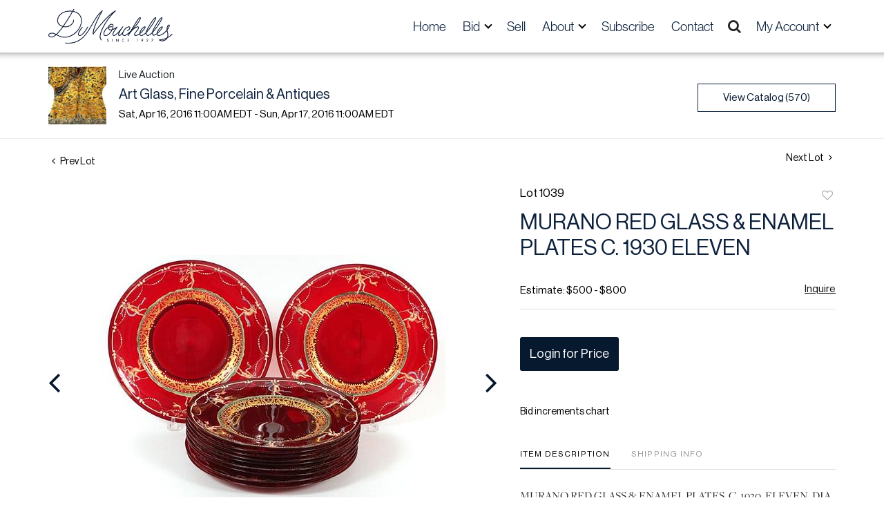

--- FILE ---
content_type: text/html; charset=UTF-8
request_url: https://live.dumoart.com/online-auctions/dumouchelles/murano-red-glass-enamel-plates-c-1930-eleven-486032
body_size: 86012
content:
<!DOCTYPE html>
<html lang="en">
    <head>
        <link rel="shortcut icon" href="https://s1.img.bidsquare.com/site/favicon/m/55.png?t=1PluJ3 ">
                <link rel="apple-touch-icon" href="https://s1.img.bidsquare.com/site/favicon/m/55.png?t=1PluJ3">
        <link rel="apple-touch-icon-precomposed" href="https://s1.img.bidsquare.com/site/favicon/m/55.png?t=1PluJ3">
        <meta name="viewport" content="width=device-width, initial-scale=1, maximum-scale=1, user-scalable=no"/><meta name="description" content="Bid on MURANO RED GLASS &amp; ENAMEL PLATES C. 1930 ELEVEN sold at auction by DuMouchelles 1039 on 16th April MURANO RED GLASS &amp; ENAMEL PLATES, C. 1930, ELEVEN, DIA 9 3/8&quot;:Hand blown. A set of 11, each is enamel decorated with nude dancers with veils."/><meta name="keywords" content=""/><meta property="fb:app_id" content="2021466541405910"/><meta property="og:type" content="website"/><meta property="og:url" content="https://live.dumoart.com/online-auctions/dumouchelles/murano-red-glass-enamel-plates-c-1930-eleven-486032"/><meta property="og:title" content="MURANO RED GLASS &amp; ENAMEL PLATES C. 1930 ELEVEN"/><meta property="og:description" content="MURANO RED GLASS &amp; ENAMEL PLATES, C. 1930, ELEVEN, DIA 9 3/8&quot;:Hand blown. A set of 11, each is enamel decorated with nude dancers with veils."/><meta property="og:image" content="https://s1.img.bidsquare.com/item/l/1325/1325171.jpeg?t=1EN2HK"/><meta property="twitter:card" content="summary"/><meta property="twitter:site" content="@bidsquare"/><meta property="twitter:title" content="MURANO RED GLASS &amp; ENAMEL PLATES C. 1930 ELEVEN"/><meta property="twitter:description" content="MURANO RED GLASS &amp; ENAMEL PLATES, C. 1930, ELEVEN, DIA 9 3/8&quot;:Hand blown. A set of 11, each is enamel decorated with nude dancers with veils."/><meta property="twitter:image" content="https://s1.img.bidsquare.com/item/l/1325/1325171.jpeg?t=1EN2HK"/><meta charset="UTF-8"/><meta http-equiv="X-UA-Compatible" content="IE=edge"/><link rel="canonical" href="https://live.dumoart.com/online-auctions/dumouchelles/murano-red-glass-enamel-plates-c-1930-eleven-486032"/><link rel="alternate" hreflang="x-default" href="https://live.dumoart.com/online-auctions/dumouchelles/murano-red-glass-enamel-plates-c-1930-eleven-486032"/><link rel="alternate" hreflang="en" href="https://live.dumoart.com/online-auctions/dumouchelles/murano-red-glass-enamel-plates-c-1930-eleven-486032"/>                <title>MURANO RED GLASS &amp; ENAMEL PLATES C. 1930 ELEVEN sold at auction on 16th April  | DuMouchelles</title>
        <script data-react-helmet="true" type="application/ld+json">{
    "@context": "https://schema.org",
    "@type": "Product",
    "productID": "486032",
    "sku": "486032",
    "name": "MURANO RED GLASS & ENAMEL PLATES C. 1930 ELEVEN",
    "image": "https://s1.img.bidsquare.com/item/xl/1325/1325171.jpeg",
    "url": "https://live.dumoart.com/online-auctions/dumouchelles/murano-red-glass-enamel-plates-c-1930-eleven-486032",
    "description": "MURANO RED GLASS & ENAMEL PLATES, C. 1930, ELEVEN, DIA 9 3/8\":Hand blown.  A set of 11, each is enamel decorated with nude dancers with veils.",
    "offers": {
        "@type": "Offer",
        "url": "https://live.dumoart.com/online-auctions/dumouchelles/murano-red-glass-enamel-plates-c-1930-eleven-486032",
        "price": 400,
        "priceCurrency": "USD",
        "availabilityEnds": "2016-04-16T11:00:00-04:00 EDT",
        "priceValidUntil": "2016-04-16T11:00:00-04:00 EDT",
        "availability": "SoldOut"
    }
}</script>        <script type="text/javascript">
                        pageLoadServerTime = 1768852200591;
            pageLoadServerTimeElapsedStart = (new Date()).getTime();
        </script>
        <link rel="stylesheet" type="text/css" href="https://live.dumoart.com/public/themes/common/css/bootstrap.min.css?t=1761753286" />
<link rel="stylesheet" type="text/css" href="https://live.dumoart.com/public/themes/common/css/fonts/icon-font.css?t=1761753286" />
<link rel="stylesheet" type="text/css" href="https://stackpath.bootstrapcdn.com/font-awesome/4.7.0/css/font-awesome.min.css" />
<link rel="stylesheet" type="text/css" href="https://live.dumoart.com/public/themes/default/css/theme.css?t=1762470181" />
<link rel="stylesheet" type="text/css" href="https://live.dumoart.com/public/themes/default/css/theme-responsive.css?t=1761753286" />
<link rel="stylesheet" type="text/css" href="https://live.dumoart.com/public/themes/default/css/theme-dev.css?t=1761753286" />
<link rel="stylesheet" type="text/css" href="https://live.dumoart.com/public/js/magiczoomplus/5.3.7/magiczoomplus.css?t=1761753285" />
<link rel="stylesheet" type="text/css" href="https://live.dumoart.com/public/css/jquery-ui.css?t=1761753285" />
<link rel="stylesheet" type="text/css" href="https://live.dumoart.com/public/css/atc-base.css?t=1761753285" />
<link rel="stylesheet" type="text/css" href="https://live.dumoart.com/public/themes/default/css/item-details.css?t=1761753286" />
<link rel="stylesheet" type="text/css" href="https://live.dumoart.com/public/themes/common/css/component/popup.css?t=1761753286" />
<link rel="stylesheet" type="text/css" href="https://live.dumoart.com/public/themes/common/css/fonts/neue-haas-grotesk-display-pro-regular.css?t=1761753286" />
<style>
:root {--main-button-color:#07192f}
:root {--main-button-color-hover:#0b2848}
:root {--main-btn-text:#ffffff}
:root {--secondary-button-color:#ffffff}
:root {--secondary-button-color-hover:#cacaca}
:root {--secondary-btn-text:#07192f}
:root {--theme-color:#07192f}
:root {--link-color-hover:#07192f}
:root {--reg-aprv-btn-txt:#00c327}
:root {--pending-text:#ff9f00}
:root {--pending-btn-bg:rgba(204, 204, 204, 0.2)}
:root {--font-main:Neue-Haas-Grotesk-Display-Pro-Regular}
:root {--font-secondary:Neue-Haas-Grotesk-Display-Pro-Regular}</style>
<style>/***** SITE: dumouchelles *****/
/*****
* NOTE: CSS is generated from SCSS, please edit the SCSS; see README
*****/
:root {
  --color-white: #FFFFFF;
  --color-dark-grey: #1D2327;
  --color-light-teal: #EEF8F8;
  --color-primary: var(--main-button-color);
  --shadow-sticky-header: 0px -10px 10px 10px rgb(0 0 0 / 50%);
  --shadow-dropdown: 0px 2px 13px 0px rgb(0 0 0 / 10%);
}

body {
  font-family: var(--font-secondary), sans-serif;
}

.my-header {
  background: #FFFFFF;
  padding: 4px 0;
  box-shadow: 0px -10px 10px 10px rgba(0, 0, 0, 0.5) !important;
  position: sticky;
  top: 0;
  z-index: 9999;
}

.my-header .navbar-nav {
  display: flex;
  justify-content: space-between;
  width: 100%;
  align-items: center;
  max-width: 620px;
}

.my-header .navbar-toggler span {
  width: 28px;
  display: block;
  height: 3px;
  background-color: #0D213D;
  margin: 6px 0;
  font-family: var(--font-secondary);
}

.my-header .navbar-nav .nav-item a.nav-link {
  font-size: 19px;
  font-weight: 400;
  line-height: 28px;
  color: #0D213D;
  text-transform: capitalize;
  padding-top: 20px;
  padding-bottom: 20px;
  font-family: "neue-haas-grotesk-display", sans-serif;
}

.my-header .navbar-nav .nav-item:hover .nav-link {
  color: #FFFFFF;
  background-color: #0D213D;
}

.my-header .hidden-toggle-icon .dropdown-toggle::after {
  display: none;
}

.my-header .dropdown {
  cursor: pointer;
}

.my-header .my-account-btn .logout-btn-front, .my-header .my-account-btn a.login-link {
  text-align: left;
  display: block;
  color: #0D213D;
  width: 100%;
  background-color: transparent;
  border: none;
  font-size: 19px;
  padding: 9px 20px;
  font-weight: 400;
  text-transform: capitalize;
  line-height: 19px;
  font-family: "neue-haas-grotesk-display", sans-serif;
}

.my-header .my-account-btn .my-account-link, .my-account-btn a.signup-link {
  display: inline-block;
  width: 100%;
  text-transform: capitalize;
  font-size: 19px;
  padding: 9px 20px;
  font-weight: 400;
  color: #0D213D;
  font-family: "neue-haas-grotesk-display", sans-serif;
}

.my-header .my-account-btn .my-account-link:hover, .my-account-btn a.signup-link:hover {
  color: #ffffff;
  background-color: #0D213D;
  cursor: pointer;
}

.my-header .my-account-btn .logout-btn-front:hover, .my-header .my-account-btn a.login-link:hover {
  cursor: pointer;
  color: #ffffff;
  background-color: #0D213D;
}

.my-header .my-account-btn a:hover {
  text-decoration: none;
}

.my-header .navbar-brand img {
  max-width: 180px;
  margin: 4px 0px 4px 0px;
}

.my-header .navbar-collapse {
  width: 100%;
}

.my-header .header-search-btn {
  background-color: #0D213D;
  padding-right: 20px;
  padding-left: 20px;
  border-radius: 0%;
}

.my-header .dropdown-menu {
  padding: 0px;
  border: none;
  box-shadow: 0px 2px 13px 0px rgba(0, 0, 0, 0.1) !important;
  border-radius: 0%;
}

.my-header .dropdown-menu .dropdown-item {
  font-size: 19px;
  padding: 9px 20px;
  font-family: "neue-haas-grotesk-display", sans-serif;
}

.my-header .dropdown-menu .dropdown-item:hover {
  background-color: #0D213D;
  color: #FFFFFF;
}

.my-header .search-bar {
  display: none;
  padding: 75px 30px 40px 30px;
  background-color: #EEF8F8;
  color: #0d213d;
  position: fixed;
  width: 100%;
  z-index: 999;
  top: 0;
  left: 0;
}

.my-header .close-icon {
  position: absolute;
  top: 10px;
  right: 20px;
}

.my-header .search-icon {
  cursor: pointer;
  padding: 6px;
  font-size: 20px;
}

/* ------------------------------------------- */
/* FOOTER STYLES                 */
/* ------------------------------------------- */
.my-footer {
  --footer-bg-color: var(--main-button-color);
  --footer-secondary-bg-color: var(--color-dark-grey);
  --footer-text-color: var(--color-white);
  background-color: var(--footer-bg-color);
  color: var(--footer-text-color);
  font-family: var(--font-main);
  letter-spacing: 1px;
  padding-top: 90px;
}
.my-footer .footer-logo img {
  max-width: 382px;
}
.my-footer .here-link {
  font-weight: bold;
  text-decoration: underline;
}
.my-footer .social-section i {
  color: var(--footer-text-color);
  text-decoration: none;
  margin-right: 20px;
  font-size: 25px;
}
.my-footer .bottom-section {
  margin-top: 85px;
}
.my-footer .bottom-section .footer-bottom-lower .social-section a:nth-child(5) i {
  margin-right: 5px;
}
.my-footer .contact-info .contact-no {
  font-family: var(--font-main);
  font-size: 15px;
}
.my-footer .contact-info .contact-no a {
  color: var(--footer-text-color);
}
.my-footer .contact-info .contact-no:hover a {
  text-decoration: none;
}
.my-footer .btn-request {
  background-color: var(--footer-text-color);
  color: var(--footer-bg-color);
  padding: 12px 24px;
  border: 1px solid var(--footer-text-color);
  border-radius: 0px;
}
.my-footer .btn-request:hover {
  background-color: transparent;
  color: var(--footer-text-color);
}
.my-footer .company-info .main-tittle {
  font-family: var(--font-main);
  font-weight: 500;
  font-size: 27px;
  color: var(--footer-text-color);
  margin-bottom: 19px;
  line-height: 28px;
}
.my-footer .company-info .main-tittle a {
  color: var(--footer-text-color);
}
.my-footer .company-info .main-tittle:hover a {
  text-decoration: none;
}
.my-footer .company-info ul li a {
  color: var(--footer-text-color);
  margin-bottom: 7px;
}
.my-footer .company-info ul li:hover a {
  text-decoration: none;
}
.my-footer .contact-address a {
  color: var(--footer-text-color);
}
.my-footer .secondary-footer {
  background-color: var(--footer-secondary-bg-color);
  font-family: var(--font-main);
}
.my-footer .poweredby-sec {
  color: var(--footer-text-color);
  margin-top: 46px;
}
.my-footer .poweredby-sec a img.poweredby-img {
  max-width: 150px;
}
.my-footer .bottom-links {
  margin-bottom: 20px;
}
.my-footer .bottom-links li a {
  color: var(--footer-text-color);
}
.my-footer .bottom-links li:hover a {
  text-decoration: none;
}
.my-footer .copyright-text {
  font-family: var(--font-main);
  font-size: 14px;
  color: var(--footer-text-color);
}

.auc-list-content .btn-sec .event_stat_txt_ended {
  width: 100%;
  padding: 13px;
}

/* Start Media css */
@media screen and (min-width: 1260px) {
  .my-header .navbar-nav {
    gap: 12px;
  }
}
@media screen and (min-width: 1199px) {
  .my-header .container, .my-footer .container {
    max-width: 1170px;
  }
}
@media screen and (min-width: 991px) {
  .my-header .navbar-nav .nav-item:hover .dropdown-menu {
    display: block;
  }
  .my-header .navbar-nav .dropdown-menu {
    top: 66px;
  }
  .auctioneer .auctioneer_detail .main_auc_detail {
    width: calc(100% - 105px);
  }
}
@media screen and (max-width: 1199.98px) {
  .my-header .navbar {
    padding: 0;
  }
  .my-header .my-account-btn .my-account-link, .my-header .my-account-btn a.login-link {
    margin-right: 15px;
  }
  .my-header .navbar-brand {
    margin-right: 0;
  }
}
@media screen and (max-width: 991.98px) {
  .my-header .navbar-nav .nav-item {
    width: 100%;
  }
  .my-header .navbar-nav .nav-item a.nav-link {
    padding-top: 12px;
    padding-bottom: 12px;
    font-size: 25px;
  }
  .my-header .navbar-nav .nav-item:hover .nav-link {
    color: #0D213D;
    background-color: transparent;
  }
  .my-header .my-account-btn .logout-btn-front, .my-header .my-account-btn a.login-link {
    font-size: 25px;
    background: none;
    margin-right: 0px;
    padding: 13px 20px;
    border: none;
    display: block;
    color: #0D213D;
  }
  .my-header .my-account-btn .logout-btn-front:hover, .my-header .my-account-btn a.login-link:hover {
    background: #0D213D;
  }
  .my-header .my-account-btn .my-account-link, .my-account-btn a.signup-link {
    font-size: 25px;
    background: none;
    margin-right: 0px;
    padding: 0px 20px;
  }
  .my-footer .social-links {
    margin-bottom: 10px;
  }
  .my-footer .contact-link {
    margin-bottom: 10px;
  }
  .my-footer .copyright {
    margin-bottom: 10px;
    order: 2;
  }
  .my-footer .bottom-section .footer-bottom-lower ul li:nth-child(3) {
    margin: 0 10px 0 0 !important;
  }
  .my-header .navbar-collapse {
    display: block !important;
    position: fixed;
    top: -100%;
    left: 0;
    padding: 0 40px;
    height: 100%;
    z-index: 99;
    background-color: #eef8f8;
    overflow: auto !important;
    transition: 0.5s;
  }
  .my-header .dropdown-menu {
    margin: 0;
    padding: 0;
    background-color: transparent;
    border: none;
    box-shadow: none !important;
  }
  .my-header .dropdown-menu .dropdown-item {
    font-size: 25px;
    padding: 0px 20px;
    font-family: "neue-haas-grotesk-display", sans-serif;
  }
  .my-header .my-account-btn span {
    display: block;
  }
  .my-header .search-c {
    padding-left: 0px;
    max-width: 100%;
  }
  .my-header .navbar-nav .nav-item .dropdown-toggle::after {
    border-width: 0 2px 2px 0 !important;
    padding: 6px !important;
  }
  .my-header .navbar-nav .nav-item:hover .dropdown-toggle::after {
    border: solid black !important;
    border-width: 0 2px 2px 0 !important;
  }
  .my-header .search-bar {
    display: block !important;
    position: relative;
    padding: 75px 0 40px 0;
  }
  .open-mobile-nav .my-header .navbar-collapse {
    top: 0;
  }
  .my-header .close-icon {
    right: -10px;
  }
}
@media screen and (max-width: 767.98px) {
  .my-footer .footer-bottom-lower {
    margin-top: 30px;
  }
  .my-footer {
    text-align: center;
  }
  .my-footer .btn-request {
    margin-top: 30px;
  }
  .my-footer .bottom-section {
    margin-top: 0px;
  }
  .catalog_list .hamburgerBox {
    z-index: 9999;
  }
}
@media screen and (max-width: 575.98px) {
  .my-footer .footer-logo img {
    max-width: 100%;
  }
}
@media screen and (max-width: 479.98px) {
  .my-footer .social-section {
    flex-wrap: wrap;
    gap: 9px;
  }
}
/* End Media css */
.my-header .form-control {
  padding: 14px 5px;
  border: 2px solid #0D213D !important;
}

/* Design Fixes */
.auction-list .auction-nav ul li.on a {
  color: #222222;
}

.auction-list .auction-nav ul li a {
  font-family: var(--font-main);
  font-size: 15px;
  text-transform: capitalize;
  color: #999999;
  letter-spacing: 0.04em;
}

.auction-list h1.auction-page-title {
  font-size: 36px;
  color: #0D213D;
  letter-spacing: 2px;
  text-transform: capitalize;
  display: none;
}

.auction-list .auc-list-content h1 {
  font-size: 35px;
  line-height: 44px;
}

.auction-list .auc-list-content h1 a {
  color: #0D213D;
}

.auction-list .auc-list-content p {
  font-weight: 400;
  font-size: 18px;
  color: #0D213D;
  font-family: "freight-display-pro", Sans-serif;
}

.auction-list .auc-list-content .btn-sec .prm-btn {
  border-radius: 0px;
  font-size: 17px;
  width: 100%;
}

.auc-list-content .btn-sec .view-catalog-btn {
  border: 1px solid #0D213D;
  color: #0D213D;
  border-radius: 0px;
  font-size: 17px;
  width: 100%;
  height: 50px;
}

.auction-list .badgeDiv {
  font-weight: 400;
}

.wrap .event_catalog_banner .banner_content h1 {
  font-size: 36px;
  max-height: inherit;
}

.wrap .event_catalog_banner .banner_content .prm-btn {
  font-size: 17px;
  font-weight: 400;
  border-radius: 0px;
}

.wrap .event_catalog_banner .banner_content .scnd-btn {
  font-size: 17px;
  font-weight: 400;
  border-radius: 0px;
}

.wrap .banner_bottom p {
  font-size: 18px;
  font-weight: 400;
  color: #0D213D;
  font-family: "freight-display-pro", Sans-serif;
}

.wrap .banner_bottom .addtocalendar span {
  font-size: 14px;
  font-weight: 400;
  border-radius: 0px;
}

.tab_title ul.tabs li.active a {
  color: #222222;
}

.tab_title ul.tabs li a {
  font-size: 15px;
  font-weight: 400;
  color: #999999;
  text-transform: capitalize;
}

.wrap .catalog_list .catalog_detail .lot_title {
  font-weight: 400;
  font-size: 20px;
  height: auto;
  text-transform: inherit;
}

.wrap .catalog_list .catalog_detail .lot_title a {
  color: #0D213D;
}

.wrap .catalog_list .catalog_detail .bid_amount .place_bid_area button.register_btn {
  font-size: 14px;
  font-weight: 400;
  border-radius: 0px;
}

.wrap .catalog_list .catalog_detail .bid_amount .place_bid_area button.cleb {
  font-size: 14px;
  font-weight: 400;
  border-radius: 0px;
}

.catalog_list .auction_information_tab .covered_section .auc_info_text p {
  font-family: "freight-display-pro", Sans-serif;
}

.tab_content .live_panel .lot_title {
  font-size: 21px;
  font-weight: 400;
  color: #0D213D;
}

.tab_content .live_panel .lot_desc h3 {
  font-weight: 400;
  font-size: 15px;
  color: #000000;
}

.tab_content .live_panel .lot_desc .description {
  font-size: 14px;
  font-weight: 400;
  color: #0D213D;
  font-family: "freight-display-pro", Sans-serif;
}

.tab_content .live_panel .start_bid span {
  font-weight: 400;
  font-size: 30px;
  color: #000000;
}

.tab_content .live_panel .bid_panel_wrap button.register_btn {
  font-weight: 400;
  font-size: 15px;
  border-radius: 0px;
}

.auctioneer .auctioneer_detail .main_auc_detail h1 {
  font-weight: 400;
  font-size: 20px;
  margin-bottom: 2px;
  margin-top: 3px;
}

.auctioneer .auctioneer_detail .main_auc_detail h1 a {
  color: #0D213D;
}

.auctioneer .btn-sec a {
  font-size: 15px;
  border-radius: 0px;
  border: 1px solid #0D213D;
}

.item_detail .item_description h1 {
  font-weight: 400;
  font-size: 31px;
  color: #0D213D;
  max-height: inherit;
  overflow: inherit;
}

.item_detail .item_description .place_bid_area .bidding-price {
  font-weight: 400;
  font-size: 33px;
  color: #0D213D;
}

.item_detail .item_description .place_bid_area .bidding-area .place_bid button {
  font-weight: 400;
  font-size: 18px;
  border-radius: 0px;
}

.item_detail .item_description .place_bid_area .bid_related a.chart {
  font-weight: 400;
  font-size: 14px;
  color: #000000;
  text-decoration: none;
}

.item_detail .item_description .item_tabs ul li a {
  font-weight: 400;
  font-size: 14px;
  color: #999999;
  text-transform: capitalize;
}

.item_detail .item_description .item_tabs ul li a.active {
  color: #222222;
}

.item_detail .other_lots h2 {
  font-weight: 400;
  font-size: 18px;
  letter-spacing: 0.0109em;
  color: #3A3A3A;
}

.item_detail .other_lots ul li .auction-detail h2 {
  font-weight: 400;
  font-size: 15px;
  color: #0D213D;
}

.item_detail .item_description .item_tabs .tab-pane {
  font-family: "freight-display-pro", Sans-serif;
}

.item_detail .item_description .item_tabs .tab-pane h4 {
  font-family: var(--font-main);
}

.login_form_email .show-registration-popup {
  text-decoration: underline;
}

button, .btn, a {
  font-weight: 400 !important;
}

.tab-content .slick-slider .slick-list li .cont_box .lot_desc a {
  display: -webkit-box;
  -webkit-line-clamp: 2;
  -webkit-box-orient: vertical;
  overflow: hidden;
  height: auto;
}

.tab-content .wrap .catalog_list .catalog_detail .lot_title {
  height: auto;
}

.my_btn_area .cancel {
  border: 1px solid #0D213D;
  color: #0D213D;
}

.my_btn_area .cancel:hover {
  background-color: #D4D4D4;
  color: #0D213D;
}

.item-detail ul .text-head p {
  max-height: inherit;
}

/* Update Heading tag css */
.auction-page-title {
  text-transform: uppercase;
  letter-spacing: 15px;
  text-align: center;
  padding: 25px 0px;
  font-size: 32px;
}

.auction-list .auc-list-content .auc-list-content-title {
  font-family: var(--font-main, Times New Roman, Times, serif);
  font-style: normal;
  font-weight: normal;
  font-size: 30px;
  line-height: normal;
  color: #000000;
  display: block;
  margin-bottom: 15px;
}

.modal-body .inquire_title {
  font-family: var(--font-main, Times New Roman, Times, serif);
  font-style: normal;
  font-weight: normal;
  font-size: 26px;
  line-height: 40px;
  text-align: center;
  color: #000000;
}

.modal-body .inquire_title {
  font-size: 36px;
}

.item_detail .item_description .item_description-title {
  font-family: var(--font-main, Times New Roman, Times, serif);
  font-style: normal;
  font-weight: normal;
  font-size: 40px;
  line-height: 40px;
  color: #000000;
  display: block;
  font-size: 28px;
  line-height: normal;
  margin-top: 10px;
  max-height: 100px;
  overflow: hidden;
}

.delete-account-alert .successfully-delete img {
  max-width: 40px;
}

.item_detail .social_icon ul li a .fa-twitter {
  color: #000000;
}

.item_detail .social_icon ul li a .fa-facebook {
  color: #000000;
}

.item_detail .social_icon ul li a .fa-pinterest {
  color: #000000;
}

.auction-list .auc-list-content .btn-sec .btn_sec_align {
  display: flex;
  max-width: 100%;
  width: 100%;
  gap: 15px;
  justify-content: space-around;
  flex-direction: row;
  flex: 100%;
}

.event_catalog_banner.white-banner .text_are label, .event_catalog_banner.white-banner .text_are p {
  font-weight: bold;
  font-size: 20px;
}

.my-header .navbar-nav .nav-item .dropdown-toggle::after {
  border: solid black;
  border-width: 0 2px 2px 0;
  display: inline-block;
  padding: 3px;
  transform: rotate(45deg);
  -webkit-transform: rotate(45deg);
}

.my-header .navbar-nav .nav-item:hover .dropdown-toggle::after {
  border: solid white;
  border-width: 0 2px 2px 0;
}

.auction-list .auc-list-content .btn-sec .bidding-time .addtocalendar ul.atcb-list li a {
  font-family: "neue-haas-grotesk-display", sans-serif;
}

.auction-list .auc-list-content .btn-sec .bidding-time .addtocalendar ul.atcb-list {
  left: 15px;
}

.auctioneer .auc_timing .time_left .fa-calendar-plus-o {
  color: var(--main-button-color);
}

.register_form_email .bottom_text {
  padding-bottom: 30px;
}

.atcb-item-link {
  font-family: "neue-haas-grotesk-display", sans-serif;
}

.auction-list .addtocalendar a {
  line-height: 20px;
}

.social-section a {
  display: inline-block;
  margin-left: 5px;
}

.modal {
  z-index: 10000 !important;
}

.modal-backdrop {
  z-index: 9999 !important;
}

.login_form_page .login_form_email .bottom_text .agree_text {
  margin-bottom: 35px;
}

.tab_title ul.tabs li a {
  font-family: var(--font-main);
}

.item_detail .item_description .estimated_price span {
  font-family: var(--font-main);
}

.item_detail .item_description .item_tabs ul li {
  font-family: var(--font-main);
}

.item_detail .item_description .place_bid_area .f_item_detail_bid_status {
  font-family: var(--font-main);
}

.pending_txt {
  width: 100%;
}

.like_icon.fav_item ~ .lot_title, .like_icon.fav-item-login ~ .lot_title {
  margin-top: 22px;
}

.event_catalog_banner .banner_content .view_cata.download_cata .download-catalog-link {
  border-radius: 0px !important;
}

.my-header .search-bar input {
  font-size: 17px;
  font-family: var(--font-main);
}

.catalog_list .side_filter .common_tgl a.btn_toggle {
  font-weight: bold !important;
  font-family: var(--font-main) !important;
}

.my-footer .download-app.ios {
  width: 118px;
}

.my-footer .download-app.android {
  width: 130px;
}

.hints-block.help a {
  text-decoration: underline;
}

.page-not-found {
  float: none;
}

/* pagination-hover-color-fix */
.pagination li .page-link:hover {
  color: #ffffff;
}

/***** SITE: dumouchelles *****/</style>
                    <!-- Google Tag Manager -->
            <script>(function(w,d,s,l,i){w[l]=w[l]||[];w[l].push({'gtm.start':
            new Date().getTime(),event:'gtm.js'});var f=d.getElementsByTagName(s)[0],
            j=d.createElement(s),dl=l!='dataLayer'?'&l='+l:'';j.async=true;j.src=
            'https://www.googletagmanager.com/gtm.js?id='+i+dl;f.parentNode.insertBefore(j,f);
            })(window,document,'script','dataLayer','GTM-5WMD3W');</script>
            <!-- End Google Tag Manager -->
                                            <!--[if lt IE 9]>
            <script type="text/javascript" src="https://live.dumoart.com/public/js/html5shiv.min.js?t=1761753285"></script>
        <![endif]-->
        <script type="text/javascript">
            var setting = {"baseUri":"https:\/\/live.dumoart.com","staticUri":"https:\/\/live.dumoart.com\/public","isMobileWebView":false,"defaultSiteName":"Bidsquare","siteName":"DuMouchelles","webSocket":{"host":"wss:\/\/ws.bidsquare.com","port":null,"debug":false},"reserveMet":[],"reCaptcha":{"v3":{"siteKey":"6LdzL_kcAAAAAHvauH1Jsz3Ux6njeXmqvGBbrqyk"}}};        </script>
                <script type="text/javascript" src="https://live.dumoart.com/public/js/jquery.js?t=1761753285"></script>
<script type="text/javascript" src="https://live.dumoart.com/public/js/functions.js?t=1761753285"></script>
<script type="text/javascript" src="https://live.dumoart.com/public/themes/common/js/popper-v1.min.js?t=1761753286"></script>
<script type="text/javascript" src="https://live.dumoart.com/public/themes/common/js/bootstrap.min.js?t=1761753286"></script>
<script type="text/javascript" src="https://live.dumoart.com/public/themes/default/js/theme.js?t=1761753286"></script>
<script type="text/javascript" src="https://www.google.com/recaptcha/api.js?render=6LdzL_kcAAAAAHvauH1Jsz3Ux6njeXmqvGBbrqyk"></script>
<script type="text/javascript" src="https://live.dumoart.com/public/js/front-common.js?t=1761753285"></script>
<script type="text/javascript" src="https://live.dumoart.com/public/js/tagManager.js?t=1761753286"></script>
<script type="text/javascript" src="https://live.dumoart.com/public/js/script.js?t=1761753286"></script>
<script type="text/javascript" src="https://live.dumoart.com/public/js/bsApi.js?t=1761753285"></script>
<script type="text/javascript" src="https://live.dumoart.com/public/js/jquery.i18n/src/jquery.i18n.js?t=1761753285"></script>
<script type="text/javascript" src="https://live.dumoart.com/public/js/jquery.i18n/src/jquery.i18n.messagestore.js?t=1761753285"></script>
<script type="text/javascript" src="https://live.dumoart.com/public/js/jquery.i18n/src/jquery.i18n.fallbacks.js?t=1761753285"></script>
<script type="text/javascript" src="https://live.dumoart.com/public/js/jquery.i18n/src/jquery.i18n.language.js?t=1761753285"></script>
<script type="text/javascript" src="https://live.dumoart.com/public/js/jquery.i18n/src/jquery.i18n.parser.js?t=1761753285"></script>
<script type="text/javascript" src="https://live.dumoart.com/public/js/jquery.i18n/src/jquery.i18n.emitter.js?t=1761753285"></script>
<script type="text/javascript" src="https://live.dumoart.com/public/js/magiczoomplus/5.3.7/magiczoomplus.js?t=1761753285"></script>
<script type="text/javascript" src="https://live.dumoart.com/public/js/jquery-ui.js?t=1761753285"></script>
<script type="text/javascript" src="https://live.dumoart.com/public/js/client/ws/auctionClient.js?t=1761753285"></script>
<script type="text/javascript" src="https://live.dumoart.com/public/js/client/ws/liveEvent.js?t=1761753285"></script>
<script type="text/javascript" src="https://live.dumoart.com/public/js/atc.min.js?t=1761753285"></script>
<script type="text/javascript">
                $.i18n().load({"en":{"Starting Bid":"Starting Bid","Current Bid":"Current Bid","Start in":"Start in","Starts in":"Starts in","End in":"End in","Bidsquare Bidder":"Bidsquare Bidder","Competing Bidder":"Competing Bidder","Bidder":"Bidder","Click Here to Bid Live":"Click Here to Bid Live","Non-supported browser... Use Chrome, Firefox, or Safari 11+":"Non-supported browser... Use Chrome, Firefox, or Safari 11+","On the Market":"On the Market","You are the highest bidder (%amount%)":"You are the highest bidder (%amount%)","You've been outbid (%amount%)":"You've been outbid (%amount%)","Your max bid (%amount%) is below reserve":"Your max bid (%amount%) is below reserve","You have an absentee bid (%amount%)":"You have an absentee bid (%amount%)","Place Bid":"Place Bid","Place Max Bid":"Place Max Bid","Increase Max Bid":"Increase Max Bid"}});
                
                [{"en":"https:\/\/live.dumoart.com\/public\/js\/jquery.i18n\/messages\/en.json?t=1761753285"}].forEach(function (transArr, i) { $.i18n().load(transArr); });
                $.i18n.rawTranslationMap = {"reserveMetBannerNotification":"On the Market","highestBidNotification":"You are the highest bidder (%amount%)","outBidNotification":"You've been outbid (%amount%)","reserverNotMetNotification":"Your max bid (%amount%) is below reserve","absenteeBidNotification":"You have an absentee bid (%amount%)","placeNextBidButtonTextTimed":"Place Bid","placeMaxBidButtonTextTimed":"Place Max Bid","increaseMaxBidButtonTextTimed":"Increase Max Bid","placeNextBidButtonTextLive":"Place Bid","placeMaxBidbuttonTextLive":"Place Max Bid","increaseMaxBidButtonTextLive":"Increase Max Bid"};
            $(window).load(function(){});</script>
<script type="text/javascript">$(document).ready(function() {
/* year updation*/
$("#footer-year").html(new Date().getFullYear());

  if ($(window).width() > 991){
    $('.search-icon').on('click', function() {
      $('.search-bar').slideDown();
     $( ".search-bar .form-control" ).focus();
       });
    $('.close-icon').on('click', function() {
      $('.search-bar').slideUp("fast");
    });
  }
  $('.navbar-toggler').on('click', function() {
      $('body').addClass("open-mobile-nav");
    });
    
    $('.close-icon').on('click', function() {
      $('body').removeClass("open-mobile-nav");
    });
});

$( window ).resize(function() {
  $('.my-header').css('top', function() {
      return $('.message_bar_wrap').height();
  });
    $('body').css('top', function() {
      return $('.message_bar_wrap').height();
  });
});

$(document).ready(function() {
  // Wait for the document to be ready
  
  // Select the <a> element within the span with class "hints-block help"
  var link = $('.hints-block.help a');
  
  // Update the href attribute
  link.attr('href', 'https://www.dumoart.com/contact/');
});</script>
        <script type="text/javascript">
            if (typeof CKEDITOR !== 'undefined') CKEDITOR.timestamp = (new Date()).getTime(); // force refreshing the CKEditor internal js files
        </script>
    </head>
    <body class="">
        
<div class="wrap">
     
        <div id="loadingDiv" class="loadingDiv" style="display:none;"> </div>
                        <link rel="stylesheet" type="text/css" href="https://fonts.googleapis.com/css2?family=Roboto:wght@400;700&amp;display=swap" />


    <!-- Google Tag Manager -->
<script>(function(w,d,s,l,i){w[l]=w[l]||[];w[l].push({'gtm.start':
new Date().getTime(),event:'gtm.js'});var f=d.getElementsByTagName(s)[0],
j=d.createElement(s),dl=l!='dataLayer'?'&l='+l:'';j.async=true;j.src=
'https://www.googletagmanager.com/gtm.js?id='+i+dl;f.parentNode.insertBefore(j,f);
})(window,document,'script','dataLayer','GTM-KLWZTMB');</script>
<!-- End Google Tag Manager -->

<!-- Google Tag Manager (noscript) -->
<noscript><iframe src="https://www.googletagmanager.com/ns.html?id=GTM-KLWZTMB"
height="0" width="0" style="display:none;visibility:hidden"></iframe></noscript>
<!-- End Google Tag Manager (noscript) -->

<script type="text/javascript" id="zsiqchat">var $zoho=$zoho || {};$zoho.salesiq = $zoho.salesiq || {widgetcode: "siqbe11048f66b72758409930a719208581c910403d2c3f6960e8f61c50083c5813", values:{},ready:function(){}};var d=document;s=d.createElement("script");s.type="text/javascript";s.id="zsiqscript";s.defer=true;s.src="https://salesiq.zohopublic.com/widget";t=d.getElementsByTagName("script")[0];t.parentNode.insertBefore(s,t);</script>

<!-- we used external fonts css because of in our layout we used three font-family but our theme support only two font-family which is primary and secondary So for third font we used external font css CDN-->
<link rel="stylesheet" type="text/css" href="https://use.typekit.net/vat8umc.css">

<div class="my-header mobile-hider">
      <div class="container">
         <nav class="navbar navbar-expand-lg  py-0 px-0 nav-menu">
            <a class="navbar-brand" href="https://www.dumoart.com/"><img src="https://s1.img.bidsquare.com/site/logo/55.png?t=1P7ob2"></a>
            <button class="navbar-toggler" type="button" data-toggle="collapse" aria-expanded="false" aria-label="Toggle navigation">
               <span></span>
               <span></span>
               <span></span>
            </button>
            <div class="collapse navbar-collapse">
               <div class="search-bar">
                  <div class="close-icon close-btn"><i class="fa fa-times search-icon fa-lg " aria-hidden="true"></i></div>
                  <div class="container search-c">            
                     <form action="/search"  class="form-inline input-group">
                        <input type="search" name="search" class="form-control border-0" placeholder="Search..." value="" >
                        <div class="input-group-append">
                           <button class="btn header-search-btn text-white"  type="submit"><i class="fa fa-search"></i></button>
                        </div>
                     </form>
                  </div>
                </div>
               <ul class="navbar-nav ml-lg-auto">
                  <li class="nav-item">
                     <a class="nav-link" href="https://www.dumoart.com/">Home</a>
                  </li>
                  <li class="nav-item dropdown">
                     <a class="nav-link dropdown-toggle" role="button" data-toggle="dropdown" aria-expanded="false" href="/">
                         Bid
                     </a>
                     <div class="dropdown-menu">
                         <a class="dropdown-item" href="/">Upcoming Auctions</a>
                        <a class="dropdown-item" href="/auctions/past/">Auction Results</a>
                        <a class="dropdown-item" href="https://www.dumoart.com/preview/">Auction Preview</a>
                        <a class="dropdown-item" href="https://www.dumoart.com/how-to-bid/">How to Bid</a>
                        <a class="dropdown-item" href="https://www.dumoart.com/shippers/">Shippers & Movers</a>
                     </div>
                  </li>
                  <li class="nav-item">
                     <a class="nav-link" href="https://www.dumoart.com/sell/">Sell</a>
                  </li>
                  <li class="nav-item dropdown">
                     <a class="nav-link dropdown-toggle" role="button" data-toggle="dropdown" aria-expanded="false">
                        About
                      </a>
                      <div class="dropdown-menu">
                        <a class="dropdown-item" href="https://www.dumoart.com/history/">History</a>
                        <a class="dropdown-item" href="https://www.dumoart.com/team/">Team</a>
                        <a class="dropdown-item" href="https://www.dumoart.com/careers">Careers</a>
                        <a class="dropdown-item" href="https://www.dumoart.com/blog/">Press & Blog</a>
                        <a class="dropdown-item" href="https://issuu.com/dumouchelles">Publications</a>
                      </div>
                  </li>
                  <li class="nav-item">
                     <a class="nav-link" href="https://www.dumoart.com/subscribe/">Subscribe</a>
                  </li>
                  <li class="nav-item">
                     <a class="nav-link" href="https://www.dumoart.com/contact/">Contact</a>
                  </li>
                  <li class="nav-item d-lg-block d-none d-sm-none">
                    <i class="fa fa-search search-icon"></i>
                  </li>
                  <li class="nav-item dropdown">
                     <a class="nav-link dropdown-toggle" role="button" data-toggle="dropdown" aria-expanded="false">
                        My Account
                      </a>
                      <div class="dropdown-menu">
                        <div class="my-account-btn">
                           <a href="https://live.dumoart.com/user/register" class="signup-link" data-toggle="modal" data-target="#registration_pop">Sign up</a> <a href="https://live.dumoart.com/user/login" class="login-link" data-toggle="modal" data-target="#login_pop">Log In</a>
                       </div>
                      </div>
                  </li>
               </ul>
            </div>
         </nav>
      </div>

   </div>            

    


    
    <div class="auctioneer">
      
    <div class="container-lg">
        <div class="row">
            <div class="col-lg-9 col-md-8">
                <div class="auctioneer_detail">
                    <div class="thumb_img">
                        <a href="https://live.dumoart.com/auctions/dumouchelles/art-glass-fine-porcelain-antiques-1395" class="image_hover"><img src="https://s1.img.bidsquare.com/event/main/s/1395.jpeg?t=1FdkVj" alt="DuMouchelles" onerror="loadDefaultImage(this,&#039;thumb&#039;)" /></a>
                    </div>
                    <div class="main_auc_detail">
                        <span>Live Auction</span>
                        <h1><a href="https://live.dumoart.com/auctions/dumouchelles/art-glass-fine-porcelain-antiques-1395" class="event-title">Art Glass, Fine Porcelain &amp; Antiques</a></h1>
                        <div class="auc_timing">
                            <div class="start_time">Sat, Apr 16, 2016 11:00AM EDT - Sun, Apr 17, 2016 11:00AM EDT</div>
                                                    </div>
                    </div>
                </div>
            </div>
            <div class="col-lg-3 col-md-4">
                <div class="btn-sec">
                    <a href="https://live.dumoart.com/auctions/dumouchelles/art-glass-fine-porcelain-antiques-1395/catalog#catalog" class="scnd-btn">View Catalog (570)</a>
                </div>
                <br>
                            </div>
        </div>
    </div>
    </div>

<div class="item_detail">
    <div class="container-lg">
        <div class="item_direction">
                        <div class="row">
                <div class="col-6">
                    <a href="https://live.dumoart.com/online-auctions/dumouchelles/murano-red-glass-dessert-dishes-eleven-486031"><i class="fa fa-angle-left" aria-hidden="true"></i> Prev Lot</a>
                </div>
                <div class="col-6">
                    <a href="https://live.dumoart.com/online-auctions/dumouchelles/murano-red-glass-place-card-candy-holders-c-1930-486033" class="float-right">Next Lot <i class="fa fa-angle-right" aria-hidden="true"></i></a>
                </div>
            </div>
                    </div>
        <div class="current_item">
            <div class="row">
                <div class="col-lg-7 col-md-6">
                    <div class="item-slider">
                        <div class="auction-item-img">
            <a class="img-slide-arrow left-slide-btn" data-slide="prev">
            <span class="fa fa-angle-left fa-3x"></span>
        </a>
                   <a id="lot-image" class="MagicZoom main" target="_blank" rel="images" href="https://s1.img.bidsquare.com/item/xl/1325/1325171.jpeg?t=1EN2HK" title="MURANO RED GLASS & ENAMEL PLATES C. 1930 ELEVEN">
                <img src="https://s1.img.bidsquare.com/item/l/1325/1325171.jpeg?t=1EN2HK" class="detailImg" alt="MURANO RED GLASS &amp; ENAMEL PLATES C. 1930 ELEVEN" />            </a>      
                            <a class="img-slide-arrow right-slide-btn" data-slide="next">
            <span class="fa fa-angle-right fa-3x"></span>
        </a>
    </div>
<div class="selectors auction-detail-product">
    <ul>
                        <li><a data-zoom-id="lot-image" href="https://s1.img.bidsquare.com/item/xl/1325/1325171.jpeg?t=1EN2HK" data-image="https://s1.img.bidsquare.com/item/l/1325/1325171.jpeg?t=1EN2HK">
                    <img src="https://s1.img.bidsquare.com/item/s/1325/1325171.jpeg?t=1EN2HK" alt="MURANO RED GLASS &amp; ENAMEL PLATES C. 1930 ELEVEN" />                </a></li>
                                <li><a data-zoom-id="lot-image" href="https://s1.img.bidsquare.com/item/xl/1325/1325172.jpeg?t=1EN2HK" data-image="https://s1.img.bidsquare.com/item/l/1325/1325172.jpeg?t=1EN2HK">
                    <img src="https://s1.img.bidsquare.com/item/s/1325/1325172.jpeg?t=1EN2HK" alt="Image 2 of 2" />                </a></li>
                    </ul>
</div>                    </div>
                    <div class="social_icon">
                        <ul>
                            <li><a href="https://www.facebook.com/sharer/sharer.php?u=https://live.dumoart.com/online-auctions/dumouchelles/murano-red-glass-enamel-plates-c-1930-eleven-486032"  target="_blank"><i class="fa fa-facebook" aria-hidden="true"></i></a></li><li><a href="https://twitter.com/intent/tweet?url=https://live.dumoart.com/online-auctions/dumouchelles/murano-red-glass-enamel-plates-c-1930-eleven-486032&text=MURANO+RED+GLASS+%26+ENAMEL+PLATES+C.+1930+ELEVEN" target="_blank"><i class="fa-twitter" aria-hidden="true"></i></a></li><li><a href="https://www.pinterest.com/pin/create/button/?url=https://live.dumoart.com/online-auctions/dumouchelles/murano-red-glass-enamel-plates-c-1930-eleven-486032&description=MURANO+RED+GLASS+%26+ENAMEL+PLATES+C.+1930+ELEVEN&media=https://s1.img.bidsquare.com/item/l/1325/1325171.jpeg?t=1EN2HK" target="_blank"><i class="fa fa-pinterest" aria-hidden="true"></i></a></li><li><a href="https://www.linkedin.com/sharing/share-offsite/?url=https://live.dumoart.com/online-auctions/dumouchelles/murano-red-glass-enamel-plates-c-1930-eleven-486032" target="_blank"><i class="fa fa-linkedin" aria-hidden="true"></i></a></li><li><a href="#" id="share_item_button"><i class="fa fa-envelope" aria-hidden="true"></i></a><div id="item-share-popup-load" class="item-share-popup"></div></li>                        </ul>
                    </div>
                    
                </div>
                <div class="col-lg-5 col-md-6">
                                        <div class="item_description el_1395">
                                                <div class="row">
                            <div class="col-lg-6 col-6">
                                <div class="lot_num">Lot 1039</div>
                            </div>
                            <div class="col-lg-6 col-6">
                                <div class="favourite float-right">
                    <div data-href="https://live.dumoart.com/user/login?fav_item_ref_id=486032" class="like_icon gtm-click_item fav-item-login btn-icon btn-icon-heart" data-item_id = "486032" data-type = "2"  data-item_id="486032"  data-event_id='1395' data-event_status='past' data-event_name='Art Glass, Fine Porcelain &amp; Antiques'>
                        <a href="javascript:void(0);" class="gtm-click_item"  data-item_id="486032"  data-event_id='1395' data-event_status='past' data-event_name='Art Glass, Fine Porcelain &amp; Antiques'>Add to favorite</a>
                    </div>
                </div>
                            </div>
                            <div class="col-lg-12"><h1>MURANO RED GLASS &amp; ENAMEL PLATES C. 1930 ELEVEN</h1></div>
                        </div>
                        <div class="estimated_price">
                            <div class="row">
                                                                <div class="col-lg-9 col-8">
                                    <span>
            Estimate: $500 - $800    </span>                                </div>
                                                                                                <div class="col-lg-3 col-4">
                                    <a href="javascript:void(0);" id="inquire_block" class="gtm-click_item"  data-item_id="486032"  data-event_id='1395' data-event_status='past' data-event_name='Art Glass, Fine Porcelain &amp; Antiques' >Inquire</a>
                                </div>
                                                            </div>
                        </div>
                        <div class="place_bid_area" id="ba_486032_1395" data-lindex="0" data-stype="view">
                            <div class="bidding-estimate bid-estimate-timer">
	                        	                    </div>
                            <div class="bidding-area"><div class="bidding-price "><button type="button" class="register_btn btn btn-primary f_event_button_view_hammer_price" id="login_to_register0" data-event_id = "1395"  >Login for Price </button>            <script type="text/javascript">
                $(function () {
                    $(document).on('click','#login_to_register0',function (e) {
                        e.preventDefault();
                        var event_ref_id = $(this).data('event_id') ? $(this).data('event_id') : null;
                              // We can clean this code this condition after fix same login script in bidsquare and wl
                            var $loginPopupObj = getPopupObject('login');
                            var $loginForm = $loginPopupObj.find('form');
//                            $loginForm.add('#registation_direct a, .registation_direct a').data('event_ref_id', event_ref_id);
                            $loginForm.data('event_ref_id',event_ref_id);
                            $loginForm.data('scroll_to', $(this).data('scroll_to') ? $(this).data('scroll_to') : null);
                                                        showHidePopup('login',true);
                                            });
                });
            </script>
            </div><div class="bidding-history"></div><div class="place_bid"><input type="hidden" id="live_bid_panel_url" name="live_bid_panel_url" value="https://live.dumoart.com/auctions/dumouchelles/art-glass-fine-porcelain-antiques-1395/bid" /><input type="hidden" id="disable_reserve_price" name="disable_reserve_price" value="1" /></div><div class="bid_related"><div class="txt1"><a href="#chart" class="chart">Bid increments chart</a></div></div></div><style>div.ack_bid_msg{float:right;padding-top:0 !important;}</style>                                <div class="chartlist">
        <h4>Bid Increments</h4>
        <table>
            <colgroup>
                <col width="50%;">
                <col width="50%;">
            </colgroup>
            <thead>
                <tr>
                    <th>Price</th>
                    <th>Bid Increment</th>
                </tr>
            </thead>
            <tbody>
                                                            <tr>
                            <td>$0</td>
                            <td>$5</td>
                        </tr>
                                            <tr>
                            <td>$30</td>
                            <td>$10</td>
                        </tr>
                                            <tr>
                            <td>$100</td>
                            <td>$25</td>
                        </tr>
                                            <tr>
                            <td>$400</td>
                            <td>$50</td>
                        </tr>
                                            <tr>
                            <td>$900</td>
                            <td>$100</td>
                        </tr>
                                            <tr>
                            <td>$2,000</td>
                            <td>$250</td>
                        </tr>
                                            <tr>
                            <td>$5,000</td>
                            <td>$500</td>
                        </tr>
                                            <tr>
                            <td>$10,000</td>
                            <td>$1,000</td>
                        </tr>
                                            <tr>
                            <td>$20,000</td>
                            <td>$2,500</td>
                        </tr>
                                            <tr>
                            <td>$50,000</td>
                            <td>$5,000</td>
                        </tr>
                                            <tr>
                            <td>$100,000</td>
                            <td>$10,000</td>
                        </tr>
                                            <tr>
                            <td>$200,000</td>
                            <td>$25,000</td>
                        </tr>
                                            <tr>
                            <td>$500,000</td>
                            <td>$50,000</td>
                        </tr>
                                            <tr>
                            <td>$1,000,000</td>
                            <td>$100,000</td>
                        </tr>
                                                    </tbody>
        </table>
    </div>
                        </div>
                        <div class="item_tabs">
                            <ul class="nav nav-tabs" role="tablist">
    <li class="active tab-desc"><a href="#home" aria-controls="home" role="tab" data-toggle="tab">
            <h2>Item Description</h2>
        </a></li>
                        <li class="tab-shipping-info"><a href="#shippinginformation" aria-controls="dimension" role="tab" data-toggle="tab"><h2>Shipping Info</h2></a></li>
            </ul>
<div class="tab-content">
    <div role="tabpanel" class="tab-pane active" id="home">
                MURANO RED GLASS & ENAMEL PLATES, C. 1930, ELEVEN, DIA 9 3/8":Hand blown.  A set of 11, each is enamel decorated with nude dancers with veils.                    <div class="condition-report-title clearfix">
                <h4>Condition</h4>                            </div>
            Good condition        
        
        
        
        
    </div>
                <div role="tabpanel" class="tab-pane" id="shippinginformation">
            <div class = "shipping_text">
                <p>
Shipping info</p>
<p>
- <strong>All Shipping is arranged and costs paid by purchaser</strong></p>
<p>
-<strong>Shipment of Purchased Lots</strong>: DuMouchelles is not responsible for the shipment of items. All shipping and related costs are the responsibility of the purchaser. If you are the successful bidder and require an item(s) to be shipped, DuMouchelles can provide you with a list of shipping and moving companies that have no affiliation with our gallery. If hiring a company other than one of those listed below, please advise them that the gallery is not open on Monday.</p>
<p>
-<strong>Packing/Shipment Quotes</strong>: Prospective bidders are encouraged to contact their shippers for packing and transport quotes prior to bidding, and should be aware that these costs may include fees for pick-up, materials, packing, insurance and transport. For your convenience, we have listed those companies below.</p>
<p>
SHIPPING COMPANIES (large or small items)</p>
<p>
PAKMAIL - Adam, Doug 248.393.3277 voice 248.393.2822 fax ship@pakmailmichigan.com (email) www.pakmailmichigan.com (website)</p>
<p>
THE UPS STORE - Vince, Shay 313.392.6000 voice 313.262-6692 fax store3981@theupsstore.com</p>
<p>
PAKMAIL - Derek 586.773.3377 Voice 586.773.3355 fax us516@pakmail.org</p>
<p>
CRATERS &amp; FREIGHTERS - Sandy 866.924.5522 voice 586.268.4170 fax detroit@cratersfreighters.com</p>
<p>
PAKMAIL - Bob 248.543.3097 voice 248.543.5236 fax info@pakmailferndale.com</p>
<p>
Handle W/Care Packaging Store - Andy</p>
<p>
248.680.0993, <a href="mailto:mi110packstore@aol.com">mi110packstore@aol.com</a></p>
<p>
MOVERS (FOR VERY LARGE ITEMS, FURNITURE)</p>
<p>
JOHN NOSEDA &amp; SON, INC. Moving, Crate &amp; Ship, Storage 586.563.2273 cell 586.203.8175 fax info@movegiant.com</p>
<p>
PAKMAIL&nbsp;- Adam, Doug 248.393.3277 voice 248.393.2822 fax ship@pakmailmichigan.com (email)</p>
<p>
WINTERSTEEN TRUCKING, INC Antiques &amp; Fine Art &lsquo;s Kansas based 917.328.0888 Edgar</p>
<p>
PLYCON TRANSPORT Mike Email, online ship quotes www.plyconvanlines.com</p>
<p>
McCALLUM MOVING 586.776.7898 voice 586.777.4089 fax</p>
<p>
GROSSE POINTE MOVING 313.882.4400 voice</p>
<p>
ART PACK SERVICES INC. Susan Logan-Ferry 248.478.8946 voice 248.478.9588 fax</p>
<p>
Marching Ant Moving - Grand Blanc 810.694.6272, Lake Orion 248.276.4600, Houghton Lake 989.202.4211, services@marchingantmoving.com</p>
<p>
FRISBEE MOVING 313.837.0808 voice 313.837.8495 fax</p>
<p>
<strong>**DuMouchelles does not endorse or recommend any particular business above. Please interview and hire at your own risk.</strong></p>
            </div>
        </div>
        </div>
<script>
   if ($('#condition_report_download_by_url').length > 0) {
        document.getElementById('condition_report_download_by_url').click();
    }
</script>
                        </div>
                    </div>
                </div>
            </div>
        </div>
        <div class="other_lots" id="otherlots"></div>
    </div>
</div>
<!-- Item detail -->
<script type="text/javascript" src="https://live.dumoart.com/public/js/atc.min.js?t=1761753285"></script>
<link rel="stylesheet" type="text/css" href="https://live.dumoart.com/public/css/atc-base.css?t=1761753285" />
<style>
    .atcb-list {
        margin-top: 2px;
    }
    .atcb-item {
        padding: 5px 0 5px 15px;
    }
    .atcb-item-link {
        font-size: 12px;
    }
    div.ack_bid_msg {
        width: auto;
/*        text-align: right;
        margin-top: 0px;*/
    }
</style>
<script type="text/javascript">
    $(function()
    {
        var $itemDetailsActiveTab = $(".item_tabs ul li a");
        if ($itemDetailsActiveTab.find(".active").length === 0)
        {
            $itemDetailsActiveTab.eq(0).addClass("active");
        }
    });
</script>
<div class="modal fade inquire-form" id="inquire_now" data-backdrop="static" data-keyboard="false" role="dialog" aria-hidden="true" >
            <div class="modal-dialog modal-dialog-centered" role="document">
                <div class="modal-content">
                    <div class="modal-header">
                        
                        <button type="button" class="close" data-dismiss="modal" aria-label="Close"></button>
                    </div>
                    <div class="modal-body ">
                        <h1 class="inquire_title"> Inquire</h1>
<form id="inquire-form" onsubmit="return false;" action="https://live.dumoart.com/inquire/item" method="post">
    <input type="hidden" name="item_id" value="486032">
    <input type="hidden" name="event_name" value="Art Glass, Fine Porcelain & Antiques">
    <input type="hidden" name="event_id" value="1395">
    <input type="hidden" name="is_wl_inquire_request" value="1">
    <div id="inquire_error" class="popup_error"> </div>
    <div class="row wl_inquire_div">
        <div class="col-sm-12">
            <div class="form-group">
                <span class="inquire_input"> <input type="text" id="email" name="email" class="form-control" placeholder="Your Email" />  </span>            </div>
        </div>
        <div class="col-sm-12">
            <div class="form-group">
                <span class="inquire_input"> <input type="text" id="uname" name="uname" class="form-control" placeholder="Your Name" />  </span>            </div>
        </div>
        <div class="col-sm-12">
            <div class="form-group">
                <span class="inquire_input"> <select id="inquiryCategory" name="inquiryCategory" class="form-control">
	<option value="dce6f3910b65b6a749161b7f59a70813">Details about item</option>
	<option value="43ba47c8292b857eb42fdf28816bf319">Condition report</option>
	<option value="c31a59f918efd6dd6597a7e53a3d7dfa">Registration/bidding</option>
	<option value="19626c265c4a9ddc85c0e0532cb08512">More Photos</option>
	<option value="6930e8a0c589d566496ac1cfe451e616">I have one to sell</option>
	<option value="50df040018142b7eaecbb3ac1a05aaad">Other</option>
</select>  </span>            </div>
        </div>
               <div class="col-sm-12">
            <div class="form-group">
                <span class="inquire_input"> <input type="text" id="subject" name="subject" class="form-control" placeholder="Subject" />  </span>            </div>
        </div>
        <div class="col-sm-12 inquire_message">
            <div class="form-group">
                <span class="inquire_input"> <textarea id="message" name="message" class="form-control" placeholder="Message"></textarea>  </span>            </div>
        </div>
          </div>
    <div class="submit">
        <button class="btn btn-primary g-recaptcha" data-sitekey="6LdSxEcUAAAAAMHFHsva4aYuB85JqJ42u4lFbo9j" data-callback="getInquireContent1" id="inquire_button">Send</button>
    </div>
</form>
<script src='https://www.google.com/recaptcha/api.js'></script>
<script type="text/javascript">
    function getInquireContent1() {
        getInquireContent(1);
    }
</script>
                    </div>
                </div>
            </div>
        </div><div class="modal fade bid-history-form" id="bid-history" data-backdrop="static" data-keyboard="false" role="dialog" aria-hidden="true" >
            <div class="modal-dialog modal-dialog-centered" role="document">
                <div class="modal-content">
                    <div class="modal-header">
                        
                        <button type="button" class="close" data-dismiss="modal" aria-label="Close"></button>
                    </div>
                    <div class="modal-body ">
                        <div class="bid-box" id="bhd_486032_1395"></div>
                    </div>
                </div>
            </div>
        </div><div class="modal fade invoice invoice-item-view" id="invoice_popup" data-backdrop="static" data-keyboard="false" role="dialog" aria-hidden="true" >
            <div class="modal-dialog modal-dialog-centered" role="document">
                <div class="modal-content">
                    <div class="modal-header">
                        
                        <button type="button" class="close" data-dismiss="modal" aria-label="Close"></button>
                    </div>
                    <div class="modal-body ">
                        <div class="invoice_popup popup_center" id="invoice_content"></div>

                    </div>
                </div>
            </div>
        </div>
<script type="text/javascript">
        $('#inquire_block').click(function(e){
        e.preventDefault();
                    getInquireContent(0);
            showHidePopup('#inquire_now',true);
            });

    $('.condition_report_block').click(function(e){
        e.preventDefault();
         
            getInquireContent(0,null,1);
            showHidePopup('#inquire_now',true);
            });

    $(document).on('change input', '#inquiryCategory', function (e){   
        getInquireContent(0);
    });

            $(document).ready(function(e) {
            var gtmManager = new tagManager({
                eventId : '1395',
                itemId : '486032',
                eventLabel : 'ITEM_DETAIL',
                customEventTrigger : 'itemEvent',
                eventStatus : 'past'
            });
            gtmManager.pushData();
        });
    
    jQuery(function() {
        MagicZoomPlus.options = {
              'zoom-width' : 400,
              'zoom-height' : 400,
              'zoom-distance' : 11,
              'background-opacity' : 80,
              'slideshow-effect' : 'expand',
              'show-loading' : 'false'
        }
        //$('.aution_item_img a').addClass('MagicZoomPlus');
        //MagicZoomPlus.refresh();
    });

$(document).ready(function(e){
    //Called for set footer margin when bidding panel was sticky at footer.
    bindEventListener(window, 'message', function (event) {
        try {
            var dataEvent = JSON.parse(event.data);
            if (typeof dataEvent.resizeBrowser !== "undefined" && dataEvent.resizeBrowser) {
                setFooterMargin('.mobile_sticky_bid');
            }
        } catch(e) {}
    });

            //Timed Auction Client
        var clientData = {
            connectionID: generateUid(),
            resetItemThumb: false,
            moveToNextItem: false,
            showEventActive: true,
                        siteID: '55',
                        userCurrency: {"symbol":"$","exchange_rate":"1.00"},
                                };
            

    // var $detailImgList = $('.auction-detail-product ul li');
    var curImg = 0;
    $('.auction-item-img .img-slide-arrow').on('click',function(){
        switch($(this).data('slide')) {
            case 'prev':
                // curImg = (curImg - 1 + $detailImgList.length) % $detailImgList.length;
                MagicZoom.prev('lot-image');
                break;
            case 'next':
                // curImg = (curImg + 1 ) % $detailImgList.length;
                MagicZoom.next('lot-image');
                break;
        }
        // $detailImgList.eq(curImg).find('img').click();

    });
    //$('.aution_item_img > a > img').hide();
    //$('.aution_item_img > a > img').eq(curImg).show();
//     $detailImgList.click(function(){
//         $detailImgList.removeClass('on');
//         var $this = $(this);
//         $this.addClass('on');
        
//         var idx = curImg = $this.index();

//         var $thumb = $this.find('img');
//         var bigImg = $thumb.data('bigimg');
//         var zoomImg = $thumb.data('zoomimg');
        
//         var $main = $('.auction-item-img > a.main');
//         $main.attr('href', zoomImg).find('img.detailImg')
//                 .off('load.xlloaded')
//                 .width(500)                         // set width to force thumb to expand to full width
//                 .on('load.xlloaded', function () { 
//                     if ($thumb.attr('src') !== $(this).attr('src')) {
//                         $(this).width("");
//                     } else {
//                         $(this).attr('src', bigImg);
//                     }
//                 })
//                 .attr('src', $thumb.attr('src'))    // load thumb first to give intant feedback that its loading, then load large (in case it takes a little extra time)
//                 ;
//         if (typeof MagicZoomPlus !== 'undefined') MagicZoomPlus.refresh();
// //        $('.aution_item_img > a').eq(curImg).addClass('main-hide');
// //        $('.aution_item_img > a').eq(idx).removeClass('main-hide');
        
// //        curImg = idx;
//     });
    
    //$('.bidding-box .bid_related .txt1 .chart').mouseenter(function(e) {
    $('.bid_related .txt1 .chart').mouseenter(function(e) {
        e.stopPropagation();
        e.preventDefault();
        $('.chartlist').show();
    });
    //$('.bidding-box .bid_related .txt1 .chart').mouseleave(function(e) {
    $('.bid_related .txt1 .chart').mouseleave(function(e) {
        e.stopPropagation();
        e.preventDefault();
        $('.chartlist').hide();
    });
    
      //bid_history_pop > open/close
      $(document).on("click", '#view_bid_history_popup', function(e){
          e.preventDefault();
                    $.ajax({
                url: getUrl('item/biddinghistory/486032/1395?is_ajax=1'),
                success: function (res) {
                    $('#bhd_486032_1395').html(res);
                },
                complete: function (res) {
                    showHidePopup('#bid-history',true);
                }
            });
                });
      
      $('.bid_pop_close > img,.bid_btn_area > button').click(function(e){
          e.preventDefault();
          showHidePopup('#bid-history',false);
      });

      $(document).on('click','.inquire_btn',function (e) {
          e.preventDefault();
          getInquireContent(1);
      });
      //getInquireContent(0);

      getOtherlots();

      $('body').on('click', '.invoive-popup', function(e){ 
            e.preventDefault();
            var invoice_id = $(this).data('invoice_id');
            var selector = '#invoice_popup';
            var url = 'https://live.dumoart.com/my-account/items/ajaxinvoicedata?is_ajax=1';
            populateInvoicePopupContent(invoice_id, selector, url);
        });
  });
  
  function getOtherlots(page, offset, next) {
    if (typeof page === 'undefined') {
        page = 1;
    }
    var data = {"item_id" : 486032, "event_id" : 1395, "offset" :offset, "next":next}
    $.ajax({
        url : 'https://live.dumoart.com/item/otherlots/' + page + '?is_ajax=1',
        method : 'POST',
        dataType  : 'json',
        data : data,
        success : function (res) {
            $('#otherlots').removeClass("other_auction_wrap");
            if (res.lots) $('#otherlots').addClass("other_auction_wrap").html(res.lots);
            var scrollArrowElement = '#otherlots-controls > a.prevPage, #otherlots-controls > a.nextPage';
            $(document).off('click', scrollArrowElement).on('click', scrollArrowElement, function (evt) {
              evt.preventDefault();
              var offset = $(this).data('offset');
              var next = ($(this).hasClass('nextPage'))?1:0;
              getOtherlots(2, offset, next);
            });
        }
    });
  }
    
    

    var emails = [];
    var isSmallerDevice = function ()
    {
        return deviceWidth < 767;
    }

    function getItemShareContent(recaptcha_response) {
        var noEmailEnteredMsg = "Please enter an email to continue.";
        var emailSendFailedMsg = "Your email could not be send, please try again or contact support.";
        if(emails.length > 0) {
            $("#email-notification-msg").html('');
            var optionalmessage = $("#optionalmessage");
            ajax_start();
            $.ajax({
                type: 'POST',
                url: getUrl('item/sendSharedItemEmail/'+'486032?is_ajax=1'),
                data: {emails: emails, optionalmessage: optionalmessage.val(), 'g-recaptcha-response': recaptcha_response},
                success: function (res, textStatus, jqXHR) {
                    emails = [];
                    $('.recipientemail-wrap').children('div.multiple-email-wrap').remove();
                    $("#recipientemail").val('');
                    optionalmessage.val('');
                    ajax_end();
                       
                        window.location.reload();
                                    },
                error: function (event, xhr) {
                    if(isSmallerDevice()) $("#email-notification-msg").html($emailSendFailedMsg);
                    else  topbar_alert($emailSendFailedMsg);
                    ajax_end();
                }
            });
        } else {
             
                $("#email-notification-msg").html(noEmailEnteredMsg);
                    }
        grecaptcha.reset();
    }

    var prepareEmail = function (elem) {
        emailAddress = elem.val();
        // adding the email address only if they are valid
        if(emailAddress != "" && isValidEmail(emailAddress)) {
            // checking if email is already added.
            if(!emails.includes(emailAddress)) {
                emails.push(emailAddress);
                $('<div class="multiple-email-wrap email-bg"><span title = '+emailAddress+'>'+emailAddress+'</span><button type="button" id = "" class="close_popup removeemail"  aria-label="Close"> </button></div>').insertBefore(elem);
                elem.val('');
            }
        }
    }
    
</script>

<script type="text/javascript">
    var $popupHtmlMobile = "<div class=\"modal fade \" id=\"item-share-modal\" data-backdrop=\"static\" data-keyboard=\"false\" role=\"dialog\" aria-hidden=\"true\"><div class=\"modal-dialog modal-dialog-centered\" role=\"document\"><div class=\"modal-content\"><button type=\"button\" class=\"close_popup\" data-dismiss=\"modal\" aria-label=\"Close\"><\/button><div class=\"modal-body\"><div id =\"email-notification-msg\" class =\"error-msg-box\"><\/div><div class=\"social-media-email-popup\"><label for=\"recipientemail\">Send to <\/label><div class=\"recipientemail-wrap\"><input type=\"text\" multiple name=\"recipientemail\" id=\"recipientemail\" class=\"\" placeholder=\"Enter email address\" value=\"\" \/><\/div><textarea name=\"optionalmessage\" id=\"optionalmessage\" placeholder=\"Add a message\"><\/textarea><button class=\"btn btn-primary g-recaptcha\" data-sitekey=\"6LdSxEcUAAAAAMHFHsva4aYuB85JqJ42u4lFbo9j\" data-callback=\"getItemShareContent\" id=\"sendemail\" type=\"button\" name=\"sendemail\">Send<\/button><script src=\"https:\/\/www.google.com\/recaptcha\/api.js\"><\/script><\/div><\/div><\/div><\/div><\/div>";
    var $popupHtmlDesktop = "<div class=\"social-media-email-popup\">\n        <label for=\"recipientemail\">Send to <\/label>\n    <div class=\"recipientemail-wrap\">\n        <input type=\"text\" multiple name=\"recipientemail\" id=\"recipientemail\" class=\"\" placeholder=\"Enter email address\" value=\"\" \/>\n    <\/div>\n    <textarea name=\"optionalmessage\" id=\"optionalmessage\" placeholder=\"Add a message\"><\/textarea>\n    <button class=\"btn btn-primary g-recaptcha\" data-sitekey=\"6LdSxEcUAAAAAMHFHsva4aYuB85JqJ42u4lFbo9j\" data-callback=\"getItemShareContent\" id=\"sendemail\" type=\"button\" name=\"sendemail\">Send<\/button>\n    <script src=\"https:\/\/www.google.com\/recaptcha\/api.js\"><\/script>\n<\/div>\n\n";

    $(function ()
    {
        $(document).on('click', '#share_item_button', function (e)
        {
            e.preventDefault();
                showHidePopup('login', true);
            });
    })

</script>

    
    
                  <div class="my-footer mobile-hider">
    <div class="container">
        <div class="row">
            <div class="col-lg-6 col-md-12 text-md-center text-lg-left">
                <div class="footer-logo">
                    <img src="https://www.dumoart.com/wp-content/uploads/2022/09/DuMouchelles-Logo-White.svg"
                        class=" mb-3" alt="">
                </div>
                <div class="contact-info">
                    <div class="contact-address mb-2">
                        <a class="text-white"
                            href="https://www.google.com/maps/place/DuMouchelles/@42.330595,-83.0430317,17z/data=!3m1!4b1!4m5!3m4!1s0x883b2d28afc69b5d:0x7d6a4808a52a74d6!8m2!3d42.3305911!4d-83.040843">
                            409 East Jefferson Ave.<br>
                            Detroit, MI 48226</a>
                    </div>
                    <div class="contact-no my-4">
                        <a href="tel:+13139636255">(313) 963-6255</a>
                    </div>
                    <div class="contact-address my-4">
                        <a href="http://www.dumoart.com/contact">For hours of operation, please click
                            <span class="here-link">here</span></a>.
                    </div>
                </div>

            </div>
            <div class="col-lg-6 col-md-12 mt-4 text-center">
                <div class="row">
                    <div class=" col-sm-4 mb-4">
                        <div class="company-info">
                            <div class="main-tittle"><a href="/">Bid</a></div>
                            <ul class="list-unstyled">
                                <li><a href="/">Upcoming Auctions</a></li>
                                <li><a href="/auctions/past">Auction Results</a></li>
                                <li><a href="https://www.dumoart.com/how-to-bid/">How to Bid</a></li>
                                <li><a href="https://www.dumoart.com/shippers/">Shippers & Movers</a></li>
                            </ul>
                        </div>
                    </div>
                    <div class="col-sm-4">
                        <div class="company-info">
                            <div class="main-tittle"><a href="https://www.dumoart.com/sell/">Sell</a></div>
                            <div class="main-tittle"><a href="https://www.dumoart.com/contact/">Contact</a></div>
                            <div class="main-tittle"><a href="/my-account">Account</a></div>
                        </div>
                    </div>
                    <div class="col-sm-4">
                        <div class="company-info">
                            <div class="main-tittle"><a href="https://www.dumoart.com/history/">About</a></div>
                            <ul class="list-unstyled">
                                <li><a href="https://www.dumoart.com/history/">History</a></li>
                                <li><a href="https://www.dumoart.com/team/">Team</a></li>
                                <li><a href="https://www.dumoart.com/careers">Careers</a></li>
                                <li><a href="https://www.dumoart.com/blog/">Press & Blog</a></li>
                                <li><a href="https://issuu.com/dumouchelles">Publications</a></li>
                            </ul>
                        </div>
                    </div>
                </div>
            </div>
        </div>

        <div class="row bottom-section align-items-center">
            <div class="col-md-4">
                <a href="https://www.dumoart.com/sell/#estimate">
                    <div class="btn btn-request">
                        Request an Estimate
                    </div>
                </a>
            </div>
            <div class="col-md-8">
                <div class="footer-bottom-lower text-md-right">
                    <div
                        class="social-section d-flex justify-content-center justify-content-md-end align-items-center mb-3">
                        <a href="https://www.facebook.com/dumouchelles" target="_blank"><i
                                class="fa fa-facebook-square  rounded-circle" aria-hidden="true"></i></a>
                        <a href="https://twitter.com/DuMouchelleArt" target="_blank"><i
                                class="fa fa-twitter fa-2x"></i></a>
                        <a href="https://www.instagram.com/dumouchelles/" target="_blank"><i
                                class="fa fa-instagram"></i></a>
                        <a href="https://www.pinterest.com/dumouchelles/" target="_blank"><i class="fa fa-pinterest"
                                aria-hidden="true"></i></a>
                        <a href="https://linkedin.com/company/dumouchelles" target="_blank"><i
                                class="fa fa-linkedin-square" aria-hidden="true"></i></a>
                        <a href="https://play.google.com/store/apps/details?id=com.bidsquare.cloud.dumouchelles&hl=en_US&gl=US"
                            target="_blank"><img class="download-app android"
                                src="https://www.dumoart.com/wp-content/uploads/2022/08/playstore.png"></a>
                        <a href="https://apps.apple.com/us/app/dumouchelles/id1660926488" target="_blank"><img
                                class="download-app ios"
                                src="https://www.dumoart.com/wp-content/uploads/2022/08/app-store-badge.png"></a>
                    </div>

                    <ul class="list-unstyled list-inline bottom-links">
                        <li class="list-inline-item mr-3"><a
                                href="https://www.dumoart.com/accessibility-statement/">Accessibility</a></li>
                        <li class="list-inline-item mr-3"><a
                                href="https://www.dumoart.com/conditions-of-sale/">Conditions of Sale</a></li>
                        <li class="list-inline-item mr-3"><a href=" https://www.dumoart.com/glossary">Glossary</a></li>
                        <li class="list-inline-item"><a href="https://www.dumoart.com/privacy-policy/">Privacy
                                Policy</a></li>
                    </ul>
                    <div class="copyright-text">
                        DuMouchelles® is a registered trademark of DuMouchelle Art Galleries, Co.
                    </div>
                    <div class="copyright-text">
                        ©<span id="footer-year"></span> DuMouchelles. All rights reserved.
                    </div>

                </div>
            </div>
        </div>
    </div>
    <div class="secondary-footer">
        <div class="poweredby-sec text-center  py-3  mb-md-0">Powered by:<a href="https://www.bidsquarecloud.com/"><img
                    src="https://images.bidsquare.com/cms/files/cloud-logo-white.png" class="poweredby-img ml-4 mt-md-0"
                    alt="Powered by"></a></div>
    </div>
</div>  


<section class="common-popup">
                        
            <style>
            .modal-body.login_reg_page {
                padding: 0;
            }
            </style>
                        <div class="modal fade login_ms" id="login_pop" data-backdrop="static" data-keyboard="false" role="dialog" aria-hidden="true" >
            <div class="modal-dialog modal-dialog-centered" role="document">
                <div class="modal-content">
                    <div class="modal-header">
                        
                        <button type="button" class="close" data-dismiss="modal" aria-label="Close"></button>
                    </div>
                    <div class="modal-body login_reg_page login_form_page">
                                <div class="sec_login_heading dfl_heading">
            <div class="modal-heading">Login to DuMouchelles</div>
            <p>Please enter your email to login</p>
        </div>
         
        <div class="sec_login_heading rnl_heading" style="display: none;">
            <div class="modal-heading">Login or Create Account</div>
            <p>
                Enter email to create an account to start bidding.            </p>
        </div>
         
<form class="login_form_email" onsubmit="return false;" action="https://live.dumoart.com/user/login/email" method="post" >
    <input type="hidden" id="U2xuc2xqdzhSMklTazVpa1pBQ3FUUT09" name="U2xuc2xqdzhSMklTazVpa1pBQ3FUUT09" value="SnVrRlU5THJ2WHR6RmRnZGVwUFdkZz09" />            <div id="login_error" class="popup_error"></div>
    <div class="form-group">
        <input type="text" id="email_address" name="email_address" class="form-control" autofocus="" placeholder="Email Address" />    </div>
    <div class="submit">
        <button class="login_bnt_email btn btn-primary" name="login_button" type="submit">Continue</button>
    </div>
    <div class="bottom_text">
                <div class="agree_text">
            Don't have an account? <a href="javascript:void(0);" class="show-registration-popup" rel="nofollow">Sign up</a> now        </div>
                    </div>
</form>
<script type="text/javascript">
    $(function()
    {
            });
</script>



                    </div>
                </div>
            </div>
        </div>            
        
                    <div class="modal fade forgot_pwd" id="forgot_pwd_pop" data-backdrop="static" data-keyboard="false" role="dialog" aria-hidden="true" >
            <div class="modal-dialog modal-dialog-centered" role="document">
                <div class="modal-content">
                    <div class="modal-header">
                        
                        <button type="button" class="close" data-dismiss="modal" aria-label="Close"></button>
                    </div>
                    <div class="modal-body login_reg_page">
                        <div class="form_area forgot_password_form_page"><div class="forgotpass-form-container">
    <div class="modal-heading default-heading  ">Forgot your password?</div>
    <div class="modal-heading reset-heading  hide_div ">Reset Password</div>
    <form id="forgot-form" class="request_setup_form" onsubmit="return false;" action="https://live.dumoart.com/user/requestsetup" method="post">
                <div class="input_area">
            <div class="security_msg  hide_div "></div>
            <div class="form-group fp-original-field  ">
                <div class="forgot_text_area">
                    <p>Please enter email address you registered with and we will email you a link to reset your password.</p>
                </div>
                <input type="text" id="email" name="email" class="form-control" placeholder="Email Address" />            </div>  
            <div class="fp-modify-field  hide_div ">
                <p>
                    <section-email></section-email>
                    <a href="javascript:void(0)" class="reset-email-addr" data-udef="forgot_password"><i class="fa fa-pencil form-edit-icon" aria-hidden="true"></i></a>
                </p>
            </div>
            <div id="login_error" class="popup_error"> </div>
            <div class="submit">
                <input type="submit" id="submit" name="submit" value="Reset Password" class="btn btn-primary" />            </div>
        </div>
    </form>
    <div class="dnt_hv_ac">
        <p><a href="javascript:void(0);" class="show-login-popup">Back to Log in</a></p>
    </div>
    <script type="text/javascript">
        $(function()
        {
                    });
    </script>
</div></div>
                    </div>
                </div>
            </div>
        </div>        
                    <div class="modal fade signup_ms" id="registration_pop" data-backdrop="static" data-keyboard="false" role="dialog" aria-hidden="true" >
            <div class="modal-dialog modal-dialog-centered" role="document">
                <div class="modal-content">
                    <div class="modal-header">
                        
                        <button type="button" class="close" data-dismiss="modal" aria-label="Close"></button>
                    </div>
                    <div class="modal-body login_reg_page">
                        <div class="form_area register_form_page"><div class="modal-heading">Let&#039;s get started</div>
<p>
    Enter email to create an account to start bidding.</p>

<form class="register_form_email" onsubmit="return false;" action="https://live.dumoart.com/user/register/email" method="post">
    <input type="hidden" id="U2xuc2xqdzhSMklTazVpa1pBQ3FUUT09" name="U2xuc2xqdzhSMklTazVpa1pBQ3FUUT09" value="SnVrRlU5THJ2WHR6RmRnZGVwUFdkZz09" />        <div id="register_error" class="popup_error"> </div>
    <div class="form-group">
                <input type="text" id="email" name="email" value="" class="form-control" autofocus="" placeholder="Email Address" />    </div>
    <div class="submit">
        <button class="register_bnt_email btn btn-primary" name="register_button" type="submit">Continue</button>
    </div>
    <div class="bottom_text">
                    <div class="signin-area dnt_hv_ac note_text bsq_acc_suggest">
                <p>Already have an account? <a href="javascript:void(0);" class="registration-login">Click here to log in</a></p>
            </div>
            </div>
</form>
<script type="text/javascript">
    $(function()
    {
            });
</script>

</div>
                    </div>
                </div>
            </div>
        </div>                </section>
    
</div>
    </body>
</html>


--- FILE ---
content_type: text/html; charset=utf-8
request_url: https://www.google.com/recaptcha/api2/anchor?ar=1&k=6LdzL_kcAAAAAHvauH1Jsz3Ux6njeXmqvGBbrqyk&co=aHR0cHM6Ly9saXZlLmR1bW9hcnQuY29tOjQ0Mw..&hl=en&v=PoyoqOPhxBO7pBk68S4YbpHZ&size=invisible&anchor-ms=20000&execute-ms=30000&cb=tgvhzbyh2gvt
body_size: 48546
content:
<!DOCTYPE HTML><html dir="ltr" lang="en"><head><meta http-equiv="Content-Type" content="text/html; charset=UTF-8">
<meta http-equiv="X-UA-Compatible" content="IE=edge">
<title>reCAPTCHA</title>
<style type="text/css">
/* cyrillic-ext */
@font-face {
  font-family: 'Roboto';
  font-style: normal;
  font-weight: 400;
  font-stretch: 100%;
  src: url(//fonts.gstatic.com/s/roboto/v48/KFO7CnqEu92Fr1ME7kSn66aGLdTylUAMa3GUBHMdazTgWw.woff2) format('woff2');
  unicode-range: U+0460-052F, U+1C80-1C8A, U+20B4, U+2DE0-2DFF, U+A640-A69F, U+FE2E-FE2F;
}
/* cyrillic */
@font-face {
  font-family: 'Roboto';
  font-style: normal;
  font-weight: 400;
  font-stretch: 100%;
  src: url(//fonts.gstatic.com/s/roboto/v48/KFO7CnqEu92Fr1ME7kSn66aGLdTylUAMa3iUBHMdazTgWw.woff2) format('woff2');
  unicode-range: U+0301, U+0400-045F, U+0490-0491, U+04B0-04B1, U+2116;
}
/* greek-ext */
@font-face {
  font-family: 'Roboto';
  font-style: normal;
  font-weight: 400;
  font-stretch: 100%;
  src: url(//fonts.gstatic.com/s/roboto/v48/KFO7CnqEu92Fr1ME7kSn66aGLdTylUAMa3CUBHMdazTgWw.woff2) format('woff2');
  unicode-range: U+1F00-1FFF;
}
/* greek */
@font-face {
  font-family: 'Roboto';
  font-style: normal;
  font-weight: 400;
  font-stretch: 100%;
  src: url(//fonts.gstatic.com/s/roboto/v48/KFO7CnqEu92Fr1ME7kSn66aGLdTylUAMa3-UBHMdazTgWw.woff2) format('woff2');
  unicode-range: U+0370-0377, U+037A-037F, U+0384-038A, U+038C, U+038E-03A1, U+03A3-03FF;
}
/* math */
@font-face {
  font-family: 'Roboto';
  font-style: normal;
  font-weight: 400;
  font-stretch: 100%;
  src: url(//fonts.gstatic.com/s/roboto/v48/KFO7CnqEu92Fr1ME7kSn66aGLdTylUAMawCUBHMdazTgWw.woff2) format('woff2');
  unicode-range: U+0302-0303, U+0305, U+0307-0308, U+0310, U+0312, U+0315, U+031A, U+0326-0327, U+032C, U+032F-0330, U+0332-0333, U+0338, U+033A, U+0346, U+034D, U+0391-03A1, U+03A3-03A9, U+03B1-03C9, U+03D1, U+03D5-03D6, U+03F0-03F1, U+03F4-03F5, U+2016-2017, U+2034-2038, U+203C, U+2040, U+2043, U+2047, U+2050, U+2057, U+205F, U+2070-2071, U+2074-208E, U+2090-209C, U+20D0-20DC, U+20E1, U+20E5-20EF, U+2100-2112, U+2114-2115, U+2117-2121, U+2123-214F, U+2190, U+2192, U+2194-21AE, U+21B0-21E5, U+21F1-21F2, U+21F4-2211, U+2213-2214, U+2216-22FF, U+2308-230B, U+2310, U+2319, U+231C-2321, U+2336-237A, U+237C, U+2395, U+239B-23B7, U+23D0, U+23DC-23E1, U+2474-2475, U+25AF, U+25B3, U+25B7, U+25BD, U+25C1, U+25CA, U+25CC, U+25FB, U+266D-266F, U+27C0-27FF, U+2900-2AFF, U+2B0E-2B11, U+2B30-2B4C, U+2BFE, U+3030, U+FF5B, U+FF5D, U+1D400-1D7FF, U+1EE00-1EEFF;
}
/* symbols */
@font-face {
  font-family: 'Roboto';
  font-style: normal;
  font-weight: 400;
  font-stretch: 100%;
  src: url(//fonts.gstatic.com/s/roboto/v48/KFO7CnqEu92Fr1ME7kSn66aGLdTylUAMaxKUBHMdazTgWw.woff2) format('woff2');
  unicode-range: U+0001-000C, U+000E-001F, U+007F-009F, U+20DD-20E0, U+20E2-20E4, U+2150-218F, U+2190, U+2192, U+2194-2199, U+21AF, U+21E6-21F0, U+21F3, U+2218-2219, U+2299, U+22C4-22C6, U+2300-243F, U+2440-244A, U+2460-24FF, U+25A0-27BF, U+2800-28FF, U+2921-2922, U+2981, U+29BF, U+29EB, U+2B00-2BFF, U+4DC0-4DFF, U+FFF9-FFFB, U+10140-1018E, U+10190-1019C, U+101A0, U+101D0-101FD, U+102E0-102FB, U+10E60-10E7E, U+1D2C0-1D2D3, U+1D2E0-1D37F, U+1F000-1F0FF, U+1F100-1F1AD, U+1F1E6-1F1FF, U+1F30D-1F30F, U+1F315, U+1F31C, U+1F31E, U+1F320-1F32C, U+1F336, U+1F378, U+1F37D, U+1F382, U+1F393-1F39F, U+1F3A7-1F3A8, U+1F3AC-1F3AF, U+1F3C2, U+1F3C4-1F3C6, U+1F3CA-1F3CE, U+1F3D4-1F3E0, U+1F3ED, U+1F3F1-1F3F3, U+1F3F5-1F3F7, U+1F408, U+1F415, U+1F41F, U+1F426, U+1F43F, U+1F441-1F442, U+1F444, U+1F446-1F449, U+1F44C-1F44E, U+1F453, U+1F46A, U+1F47D, U+1F4A3, U+1F4B0, U+1F4B3, U+1F4B9, U+1F4BB, U+1F4BF, U+1F4C8-1F4CB, U+1F4D6, U+1F4DA, U+1F4DF, U+1F4E3-1F4E6, U+1F4EA-1F4ED, U+1F4F7, U+1F4F9-1F4FB, U+1F4FD-1F4FE, U+1F503, U+1F507-1F50B, U+1F50D, U+1F512-1F513, U+1F53E-1F54A, U+1F54F-1F5FA, U+1F610, U+1F650-1F67F, U+1F687, U+1F68D, U+1F691, U+1F694, U+1F698, U+1F6AD, U+1F6B2, U+1F6B9-1F6BA, U+1F6BC, U+1F6C6-1F6CF, U+1F6D3-1F6D7, U+1F6E0-1F6EA, U+1F6F0-1F6F3, U+1F6F7-1F6FC, U+1F700-1F7FF, U+1F800-1F80B, U+1F810-1F847, U+1F850-1F859, U+1F860-1F887, U+1F890-1F8AD, U+1F8B0-1F8BB, U+1F8C0-1F8C1, U+1F900-1F90B, U+1F93B, U+1F946, U+1F984, U+1F996, U+1F9E9, U+1FA00-1FA6F, U+1FA70-1FA7C, U+1FA80-1FA89, U+1FA8F-1FAC6, U+1FACE-1FADC, U+1FADF-1FAE9, U+1FAF0-1FAF8, U+1FB00-1FBFF;
}
/* vietnamese */
@font-face {
  font-family: 'Roboto';
  font-style: normal;
  font-weight: 400;
  font-stretch: 100%;
  src: url(//fonts.gstatic.com/s/roboto/v48/KFO7CnqEu92Fr1ME7kSn66aGLdTylUAMa3OUBHMdazTgWw.woff2) format('woff2');
  unicode-range: U+0102-0103, U+0110-0111, U+0128-0129, U+0168-0169, U+01A0-01A1, U+01AF-01B0, U+0300-0301, U+0303-0304, U+0308-0309, U+0323, U+0329, U+1EA0-1EF9, U+20AB;
}
/* latin-ext */
@font-face {
  font-family: 'Roboto';
  font-style: normal;
  font-weight: 400;
  font-stretch: 100%;
  src: url(//fonts.gstatic.com/s/roboto/v48/KFO7CnqEu92Fr1ME7kSn66aGLdTylUAMa3KUBHMdazTgWw.woff2) format('woff2');
  unicode-range: U+0100-02BA, U+02BD-02C5, U+02C7-02CC, U+02CE-02D7, U+02DD-02FF, U+0304, U+0308, U+0329, U+1D00-1DBF, U+1E00-1E9F, U+1EF2-1EFF, U+2020, U+20A0-20AB, U+20AD-20C0, U+2113, U+2C60-2C7F, U+A720-A7FF;
}
/* latin */
@font-face {
  font-family: 'Roboto';
  font-style: normal;
  font-weight: 400;
  font-stretch: 100%;
  src: url(//fonts.gstatic.com/s/roboto/v48/KFO7CnqEu92Fr1ME7kSn66aGLdTylUAMa3yUBHMdazQ.woff2) format('woff2');
  unicode-range: U+0000-00FF, U+0131, U+0152-0153, U+02BB-02BC, U+02C6, U+02DA, U+02DC, U+0304, U+0308, U+0329, U+2000-206F, U+20AC, U+2122, U+2191, U+2193, U+2212, U+2215, U+FEFF, U+FFFD;
}
/* cyrillic-ext */
@font-face {
  font-family: 'Roboto';
  font-style: normal;
  font-weight: 500;
  font-stretch: 100%;
  src: url(//fonts.gstatic.com/s/roboto/v48/KFO7CnqEu92Fr1ME7kSn66aGLdTylUAMa3GUBHMdazTgWw.woff2) format('woff2');
  unicode-range: U+0460-052F, U+1C80-1C8A, U+20B4, U+2DE0-2DFF, U+A640-A69F, U+FE2E-FE2F;
}
/* cyrillic */
@font-face {
  font-family: 'Roboto';
  font-style: normal;
  font-weight: 500;
  font-stretch: 100%;
  src: url(//fonts.gstatic.com/s/roboto/v48/KFO7CnqEu92Fr1ME7kSn66aGLdTylUAMa3iUBHMdazTgWw.woff2) format('woff2');
  unicode-range: U+0301, U+0400-045F, U+0490-0491, U+04B0-04B1, U+2116;
}
/* greek-ext */
@font-face {
  font-family: 'Roboto';
  font-style: normal;
  font-weight: 500;
  font-stretch: 100%;
  src: url(//fonts.gstatic.com/s/roboto/v48/KFO7CnqEu92Fr1ME7kSn66aGLdTylUAMa3CUBHMdazTgWw.woff2) format('woff2');
  unicode-range: U+1F00-1FFF;
}
/* greek */
@font-face {
  font-family: 'Roboto';
  font-style: normal;
  font-weight: 500;
  font-stretch: 100%;
  src: url(//fonts.gstatic.com/s/roboto/v48/KFO7CnqEu92Fr1ME7kSn66aGLdTylUAMa3-UBHMdazTgWw.woff2) format('woff2');
  unicode-range: U+0370-0377, U+037A-037F, U+0384-038A, U+038C, U+038E-03A1, U+03A3-03FF;
}
/* math */
@font-face {
  font-family: 'Roboto';
  font-style: normal;
  font-weight: 500;
  font-stretch: 100%;
  src: url(//fonts.gstatic.com/s/roboto/v48/KFO7CnqEu92Fr1ME7kSn66aGLdTylUAMawCUBHMdazTgWw.woff2) format('woff2');
  unicode-range: U+0302-0303, U+0305, U+0307-0308, U+0310, U+0312, U+0315, U+031A, U+0326-0327, U+032C, U+032F-0330, U+0332-0333, U+0338, U+033A, U+0346, U+034D, U+0391-03A1, U+03A3-03A9, U+03B1-03C9, U+03D1, U+03D5-03D6, U+03F0-03F1, U+03F4-03F5, U+2016-2017, U+2034-2038, U+203C, U+2040, U+2043, U+2047, U+2050, U+2057, U+205F, U+2070-2071, U+2074-208E, U+2090-209C, U+20D0-20DC, U+20E1, U+20E5-20EF, U+2100-2112, U+2114-2115, U+2117-2121, U+2123-214F, U+2190, U+2192, U+2194-21AE, U+21B0-21E5, U+21F1-21F2, U+21F4-2211, U+2213-2214, U+2216-22FF, U+2308-230B, U+2310, U+2319, U+231C-2321, U+2336-237A, U+237C, U+2395, U+239B-23B7, U+23D0, U+23DC-23E1, U+2474-2475, U+25AF, U+25B3, U+25B7, U+25BD, U+25C1, U+25CA, U+25CC, U+25FB, U+266D-266F, U+27C0-27FF, U+2900-2AFF, U+2B0E-2B11, U+2B30-2B4C, U+2BFE, U+3030, U+FF5B, U+FF5D, U+1D400-1D7FF, U+1EE00-1EEFF;
}
/* symbols */
@font-face {
  font-family: 'Roboto';
  font-style: normal;
  font-weight: 500;
  font-stretch: 100%;
  src: url(//fonts.gstatic.com/s/roboto/v48/KFO7CnqEu92Fr1ME7kSn66aGLdTylUAMaxKUBHMdazTgWw.woff2) format('woff2');
  unicode-range: U+0001-000C, U+000E-001F, U+007F-009F, U+20DD-20E0, U+20E2-20E4, U+2150-218F, U+2190, U+2192, U+2194-2199, U+21AF, U+21E6-21F0, U+21F3, U+2218-2219, U+2299, U+22C4-22C6, U+2300-243F, U+2440-244A, U+2460-24FF, U+25A0-27BF, U+2800-28FF, U+2921-2922, U+2981, U+29BF, U+29EB, U+2B00-2BFF, U+4DC0-4DFF, U+FFF9-FFFB, U+10140-1018E, U+10190-1019C, U+101A0, U+101D0-101FD, U+102E0-102FB, U+10E60-10E7E, U+1D2C0-1D2D3, U+1D2E0-1D37F, U+1F000-1F0FF, U+1F100-1F1AD, U+1F1E6-1F1FF, U+1F30D-1F30F, U+1F315, U+1F31C, U+1F31E, U+1F320-1F32C, U+1F336, U+1F378, U+1F37D, U+1F382, U+1F393-1F39F, U+1F3A7-1F3A8, U+1F3AC-1F3AF, U+1F3C2, U+1F3C4-1F3C6, U+1F3CA-1F3CE, U+1F3D4-1F3E0, U+1F3ED, U+1F3F1-1F3F3, U+1F3F5-1F3F7, U+1F408, U+1F415, U+1F41F, U+1F426, U+1F43F, U+1F441-1F442, U+1F444, U+1F446-1F449, U+1F44C-1F44E, U+1F453, U+1F46A, U+1F47D, U+1F4A3, U+1F4B0, U+1F4B3, U+1F4B9, U+1F4BB, U+1F4BF, U+1F4C8-1F4CB, U+1F4D6, U+1F4DA, U+1F4DF, U+1F4E3-1F4E6, U+1F4EA-1F4ED, U+1F4F7, U+1F4F9-1F4FB, U+1F4FD-1F4FE, U+1F503, U+1F507-1F50B, U+1F50D, U+1F512-1F513, U+1F53E-1F54A, U+1F54F-1F5FA, U+1F610, U+1F650-1F67F, U+1F687, U+1F68D, U+1F691, U+1F694, U+1F698, U+1F6AD, U+1F6B2, U+1F6B9-1F6BA, U+1F6BC, U+1F6C6-1F6CF, U+1F6D3-1F6D7, U+1F6E0-1F6EA, U+1F6F0-1F6F3, U+1F6F7-1F6FC, U+1F700-1F7FF, U+1F800-1F80B, U+1F810-1F847, U+1F850-1F859, U+1F860-1F887, U+1F890-1F8AD, U+1F8B0-1F8BB, U+1F8C0-1F8C1, U+1F900-1F90B, U+1F93B, U+1F946, U+1F984, U+1F996, U+1F9E9, U+1FA00-1FA6F, U+1FA70-1FA7C, U+1FA80-1FA89, U+1FA8F-1FAC6, U+1FACE-1FADC, U+1FADF-1FAE9, U+1FAF0-1FAF8, U+1FB00-1FBFF;
}
/* vietnamese */
@font-face {
  font-family: 'Roboto';
  font-style: normal;
  font-weight: 500;
  font-stretch: 100%;
  src: url(//fonts.gstatic.com/s/roboto/v48/KFO7CnqEu92Fr1ME7kSn66aGLdTylUAMa3OUBHMdazTgWw.woff2) format('woff2');
  unicode-range: U+0102-0103, U+0110-0111, U+0128-0129, U+0168-0169, U+01A0-01A1, U+01AF-01B0, U+0300-0301, U+0303-0304, U+0308-0309, U+0323, U+0329, U+1EA0-1EF9, U+20AB;
}
/* latin-ext */
@font-face {
  font-family: 'Roboto';
  font-style: normal;
  font-weight: 500;
  font-stretch: 100%;
  src: url(//fonts.gstatic.com/s/roboto/v48/KFO7CnqEu92Fr1ME7kSn66aGLdTylUAMa3KUBHMdazTgWw.woff2) format('woff2');
  unicode-range: U+0100-02BA, U+02BD-02C5, U+02C7-02CC, U+02CE-02D7, U+02DD-02FF, U+0304, U+0308, U+0329, U+1D00-1DBF, U+1E00-1E9F, U+1EF2-1EFF, U+2020, U+20A0-20AB, U+20AD-20C0, U+2113, U+2C60-2C7F, U+A720-A7FF;
}
/* latin */
@font-face {
  font-family: 'Roboto';
  font-style: normal;
  font-weight: 500;
  font-stretch: 100%;
  src: url(//fonts.gstatic.com/s/roboto/v48/KFO7CnqEu92Fr1ME7kSn66aGLdTylUAMa3yUBHMdazQ.woff2) format('woff2');
  unicode-range: U+0000-00FF, U+0131, U+0152-0153, U+02BB-02BC, U+02C6, U+02DA, U+02DC, U+0304, U+0308, U+0329, U+2000-206F, U+20AC, U+2122, U+2191, U+2193, U+2212, U+2215, U+FEFF, U+FFFD;
}
/* cyrillic-ext */
@font-face {
  font-family: 'Roboto';
  font-style: normal;
  font-weight: 900;
  font-stretch: 100%;
  src: url(//fonts.gstatic.com/s/roboto/v48/KFO7CnqEu92Fr1ME7kSn66aGLdTylUAMa3GUBHMdazTgWw.woff2) format('woff2');
  unicode-range: U+0460-052F, U+1C80-1C8A, U+20B4, U+2DE0-2DFF, U+A640-A69F, U+FE2E-FE2F;
}
/* cyrillic */
@font-face {
  font-family: 'Roboto';
  font-style: normal;
  font-weight: 900;
  font-stretch: 100%;
  src: url(//fonts.gstatic.com/s/roboto/v48/KFO7CnqEu92Fr1ME7kSn66aGLdTylUAMa3iUBHMdazTgWw.woff2) format('woff2');
  unicode-range: U+0301, U+0400-045F, U+0490-0491, U+04B0-04B1, U+2116;
}
/* greek-ext */
@font-face {
  font-family: 'Roboto';
  font-style: normal;
  font-weight: 900;
  font-stretch: 100%;
  src: url(//fonts.gstatic.com/s/roboto/v48/KFO7CnqEu92Fr1ME7kSn66aGLdTylUAMa3CUBHMdazTgWw.woff2) format('woff2');
  unicode-range: U+1F00-1FFF;
}
/* greek */
@font-face {
  font-family: 'Roboto';
  font-style: normal;
  font-weight: 900;
  font-stretch: 100%;
  src: url(//fonts.gstatic.com/s/roboto/v48/KFO7CnqEu92Fr1ME7kSn66aGLdTylUAMa3-UBHMdazTgWw.woff2) format('woff2');
  unicode-range: U+0370-0377, U+037A-037F, U+0384-038A, U+038C, U+038E-03A1, U+03A3-03FF;
}
/* math */
@font-face {
  font-family: 'Roboto';
  font-style: normal;
  font-weight: 900;
  font-stretch: 100%;
  src: url(//fonts.gstatic.com/s/roboto/v48/KFO7CnqEu92Fr1ME7kSn66aGLdTylUAMawCUBHMdazTgWw.woff2) format('woff2');
  unicode-range: U+0302-0303, U+0305, U+0307-0308, U+0310, U+0312, U+0315, U+031A, U+0326-0327, U+032C, U+032F-0330, U+0332-0333, U+0338, U+033A, U+0346, U+034D, U+0391-03A1, U+03A3-03A9, U+03B1-03C9, U+03D1, U+03D5-03D6, U+03F0-03F1, U+03F4-03F5, U+2016-2017, U+2034-2038, U+203C, U+2040, U+2043, U+2047, U+2050, U+2057, U+205F, U+2070-2071, U+2074-208E, U+2090-209C, U+20D0-20DC, U+20E1, U+20E5-20EF, U+2100-2112, U+2114-2115, U+2117-2121, U+2123-214F, U+2190, U+2192, U+2194-21AE, U+21B0-21E5, U+21F1-21F2, U+21F4-2211, U+2213-2214, U+2216-22FF, U+2308-230B, U+2310, U+2319, U+231C-2321, U+2336-237A, U+237C, U+2395, U+239B-23B7, U+23D0, U+23DC-23E1, U+2474-2475, U+25AF, U+25B3, U+25B7, U+25BD, U+25C1, U+25CA, U+25CC, U+25FB, U+266D-266F, U+27C0-27FF, U+2900-2AFF, U+2B0E-2B11, U+2B30-2B4C, U+2BFE, U+3030, U+FF5B, U+FF5D, U+1D400-1D7FF, U+1EE00-1EEFF;
}
/* symbols */
@font-face {
  font-family: 'Roboto';
  font-style: normal;
  font-weight: 900;
  font-stretch: 100%;
  src: url(//fonts.gstatic.com/s/roboto/v48/KFO7CnqEu92Fr1ME7kSn66aGLdTylUAMaxKUBHMdazTgWw.woff2) format('woff2');
  unicode-range: U+0001-000C, U+000E-001F, U+007F-009F, U+20DD-20E0, U+20E2-20E4, U+2150-218F, U+2190, U+2192, U+2194-2199, U+21AF, U+21E6-21F0, U+21F3, U+2218-2219, U+2299, U+22C4-22C6, U+2300-243F, U+2440-244A, U+2460-24FF, U+25A0-27BF, U+2800-28FF, U+2921-2922, U+2981, U+29BF, U+29EB, U+2B00-2BFF, U+4DC0-4DFF, U+FFF9-FFFB, U+10140-1018E, U+10190-1019C, U+101A0, U+101D0-101FD, U+102E0-102FB, U+10E60-10E7E, U+1D2C0-1D2D3, U+1D2E0-1D37F, U+1F000-1F0FF, U+1F100-1F1AD, U+1F1E6-1F1FF, U+1F30D-1F30F, U+1F315, U+1F31C, U+1F31E, U+1F320-1F32C, U+1F336, U+1F378, U+1F37D, U+1F382, U+1F393-1F39F, U+1F3A7-1F3A8, U+1F3AC-1F3AF, U+1F3C2, U+1F3C4-1F3C6, U+1F3CA-1F3CE, U+1F3D4-1F3E0, U+1F3ED, U+1F3F1-1F3F3, U+1F3F5-1F3F7, U+1F408, U+1F415, U+1F41F, U+1F426, U+1F43F, U+1F441-1F442, U+1F444, U+1F446-1F449, U+1F44C-1F44E, U+1F453, U+1F46A, U+1F47D, U+1F4A3, U+1F4B0, U+1F4B3, U+1F4B9, U+1F4BB, U+1F4BF, U+1F4C8-1F4CB, U+1F4D6, U+1F4DA, U+1F4DF, U+1F4E3-1F4E6, U+1F4EA-1F4ED, U+1F4F7, U+1F4F9-1F4FB, U+1F4FD-1F4FE, U+1F503, U+1F507-1F50B, U+1F50D, U+1F512-1F513, U+1F53E-1F54A, U+1F54F-1F5FA, U+1F610, U+1F650-1F67F, U+1F687, U+1F68D, U+1F691, U+1F694, U+1F698, U+1F6AD, U+1F6B2, U+1F6B9-1F6BA, U+1F6BC, U+1F6C6-1F6CF, U+1F6D3-1F6D7, U+1F6E0-1F6EA, U+1F6F0-1F6F3, U+1F6F7-1F6FC, U+1F700-1F7FF, U+1F800-1F80B, U+1F810-1F847, U+1F850-1F859, U+1F860-1F887, U+1F890-1F8AD, U+1F8B0-1F8BB, U+1F8C0-1F8C1, U+1F900-1F90B, U+1F93B, U+1F946, U+1F984, U+1F996, U+1F9E9, U+1FA00-1FA6F, U+1FA70-1FA7C, U+1FA80-1FA89, U+1FA8F-1FAC6, U+1FACE-1FADC, U+1FADF-1FAE9, U+1FAF0-1FAF8, U+1FB00-1FBFF;
}
/* vietnamese */
@font-face {
  font-family: 'Roboto';
  font-style: normal;
  font-weight: 900;
  font-stretch: 100%;
  src: url(//fonts.gstatic.com/s/roboto/v48/KFO7CnqEu92Fr1ME7kSn66aGLdTylUAMa3OUBHMdazTgWw.woff2) format('woff2');
  unicode-range: U+0102-0103, U+0110-0111, U+0128-0129, U+0168-0169, U+01A0-01A1, U+01AF-01B0, U+0300-0301, U+0303-0304, U+0308-0309, U+0323, U+0329, U+1EA0-1EF9, U+20AB;
}
/* latin-ext */
@font-face {
  font-family: 'Roboto';
  font-style: normal;
  font-weight: 900;
  font-stretch: 100%;
  src: url(//fonts.gstatic.com/s/roboto/v48/KFO7CnqEu92Fr1ME7kSn66aGLdTylUAMa3KUBHMdazTgWw.woff2) format('woff2');
  unicode-range: U+0100-02BA, U+02BD-02C5, U+02C7-02CC, U+02CE-02D7, U+02DD-02FF, U+0304, U+0308, U+0329, U+1D00-1DBF, U+1E00-1E9F, U+1EF2-1EFF, U+2020, U+20A0-20AB, U+20AD-20C0, U+2113, U+2C60-2C7F, U+A720-A7FF;
}
/* latin */
@font-face {
  font-family: 'Roboto';
  font-style: normal;
  font-weight: 900;
  font-stretch: 100%;
  src: url(//fonts.gstatic.com/s/roboto/v48/KFO7CnqEu92Fr1ME7kSn66aGLdTylUAMa3yUBHMdazQ.woff2) format('woff2');
  unicode-range: U+0000-00FF, U+0131, U+0152-0153, U+02BB-02BC, U+02C6, U+02DA, U+02DC, U+0304, U+0308, U+0329, U+2000-206F, U+20AC, U+2122, U+2191, U+2193, U+2212, U+2215, U+FEFF, U+FFFD;
}

</style>
<link rel="stylesheet" type="text/css" href="https://www.gstatic.com/recaptcha/releases/PoyoqOPhxBO7pBk68S4YbpHZ/styles__ltr.css">
<script nonce="QRUsGmZAkFlbrq39jolU5Q" type="text/javascript">window['__recaptcha_api'] = 'https://www.google.com/recaptcha/api2/';</script>
<script type="text/javascript" src="https://www.gstatic.com/recaptcha/releases/PoyoqOPhxBO7pBk68S4YbpHZ/recaptcha__en.js" nonce="QRUsGmZAkFlbrq39jolU5Q">
      
    </script></head>
<body><div id="rc-anchor-alert" class="rc-anchor-alert"></div>
<input type="hidden" id="recaptcha-token" value="[base64]">
<script type="text/javascript" nonce="QRUsGmZAkFlbrq39jolU5Q">
      recaptcha.anchor.Main.init("[\x22ainput\x22,[\x22bgdata\x22,\x22\x22,\[base64]/[base64]/bmV3IFpbdF0obVswXSk6Sz09Mj9uZXcgWlt0XShtWzBdLG1bMV0pOks9PTM/bmV3IFpbdF0obVswXSxtWzFdLG1bMl0pOks9PTQ/[base64]/[base64]/[base64]/[base64]/[base64]/[base64]/[base64]/[base64]/[base64]/[base64]/[base64]/[base64]/[base64]/[base64]\\u003d\\u003d\x22,\[base64]\\u003d\\u003d\x22,\x22ccOuC8KXckPDhCFaMcO0wpHCkgQtw4DDt8OUaMK4bcK4AX9mw61sw61/w6MbLgoFZUDCsCrCjMOkNT0Fw5zCk8OEwrDClCFEw5A5woHDvgzDnzYewpnCrMO+IsO5NMKPw5p0B8KSwqkNwrPClMKochQne8OqIMKww53DkXI1w5UtwrrCvG/DnF9NfsK3w7AAwqsyD3/[base64]/[base64]/DsBDDrcKvwoFMJAXDiARVwpFQLcOCw7sIwoZ3LULDu8OxEsO/wp1nfTs/w7LCtsOHKw7CgsO0w4LDuUjDqMKAFmEZwrhIw5kST8OawrJVd0/[base64]/CmDgHwrvCixfCpMKlw57DncOgOsO3w6rDisO5aSI6A8KDw6rDoxx8w5DDmm/DhsKTD27DjX1Da1E0wpTClwvCpcK3wrLDv0xUw5YEw7t5wo0MLH/DsiLDqcKpw6vDicKCe8KiZ0hBPhDDgsOCKUvDl2M7wrPCmG5gw70fInB4dTpUwpDCisKsCxY6wrPDlVJsw6gtwqbDk8ODZSTDu8Khwp3CvXLDniYFwo3CncKrPMK1wqHDgsO/[base64]/wrHCpwwWw4lURD4rw7gCw756AEfDgDLCucKtw6TCjGTCtMK8LsOoDkRgHMKUYMONwrbDsiLDn8OhPMK0EWDCgsK3wqnCs8KsEDHDnMOiXsKxwqxHwqTDlcOPwoHCrcOsCDrCjnvDj8K3w741wrfCqsKJHAMJElFjwrPCr2IcMzPCjmd5wpPDtMK/w6oAAMOTw4BAw45cwoYpbi7ClsKJwqt1dsOVwqgtR8KFwq9hwo3CuTFrPsKjwr/[base64]/B8KLw4FdwpUzeA55wobCmATDlCNGw45bw5AZIMOZwolqQw3CpsK1SX4Qw7TDmsKrw53DqsOuwoLDiXnDtTrChXvDpkDDjcKyd07ColkjLsKJw7JMw6fCv0vDncOeKFjDkGXDn8OeccOfGMK5wq/Cu1QEw6UQwqwyI8KCwq94wrTDlEDDgMKYMWLCmhYAX8O8KljDuQwTOE1rVMKbwonCjMOfw41wfVHCtMK4bRRuw4syOHbDoWrCpcK/TsKfQsOHf8KQw5zCvTHDn0rCkcKAw4FHw75HFsKWwo7CkyzDk2XDqFPDiG/DhAbCj2zDog8XXkfDmy4tezR2FcKXSB7Dt8OwwrPDjcKywpBuw5oaw43DgWTCrlhYNMKiKRMfVA/CpMOsIyXDjsOvwrTDrDZRCUvCsMKcwpl0XcKuwrIiw6gNCsOiTRYNDcOvw55DelNUwpgza8OAwoskwqFqJcOKRCzDmcO/[base64]/CtBfCuAU9w7tlLcKmw5nCtMO3w6XCmsO6PwrDt8OgRg3CskcDLMKbwrN2JVIcMzAkw4ZMwqEja2chwpHDu8O5cGvCtTwYEMOkQmfDisKTUsOwwoAVOHXCqcKXZQ3ChsKlGmA9VcOeCMKkMcKuwpHChMOlw5R/[base64]/CvRbCjlQ1fSJQw7fDrBHDq1hdL8O8ZMOAw6owa8ONw6PCmMKIFsOJAFReNyAkZMKCa8KLwo16NV/CncOywrp8TQlZw5k0bVPCiCnDtCwgw5PDu8ODCy/[base64]/ChcO6aMOhTFnCkXPClcOFw4VWwr7DqQzCpTVRw5DCvWzChCbCncKQfsKNwqbDpHUuP0fDvGE/OcOtb8KXZl0yE0fDu00CMQbCrjhkw5RBwpfCj8Oac8O9wrjCq8OZwpLCsFZ+MsKkZFrCqxwfw6PCh8O8XnYdaMKrwpMRw4QUAgrDkMKTTMO+QnrCph/DjcK9w5QUMWs/DVgzw6EDwoRmwqHCnsK2w5/CrkbCqiNfF8KLw6AbdQPCksOrw5JEDytDwqUdfMK6LjHCmwU+w7HCrQnDu0s1eks3CRTDkiUVwrHDncOvGTFwZsKuwqZCZsKJw6jDi2x/CXM+D8ONYMKKwqbDhsOxwqYnw5nDoA7DgsK7wpt+w5Ndw4opR3HDqXInw5vCumPDhsKbdsKbwqY4wr3CicK2SsOYeMKMwq9mfEvCtDpZIcKrd8O/OMO6wr4GFzDCrsKmfMOuw4DCvcOXw4orHxAow4/CvsOef8Kywq1/OmjDrgbDnsOTGcOvW1IWw4zCusKNw5sEGMOEwqZJasOJw5Fof8O7wplEWcKHbjUqw6xlw4vCgsOTw5jClMKrCsOCwobCmg5iw4fCj3jCl8OFZMKtDcOSwpFfJsKOG8KWw5kgS8Oiw5DDvMKqSWoaw6tiIcONwo1bw7EmwrTDjTzCoXLCgcKzwpTCmMOZwpTCv3/[base64]/DqSzDhsO9w47ClFcDZsKFLxl7KxvDlMOdwpsmworCksOpHg/CoAYdP8Olw6J1w4wKwoA4wqPDvsKob3rDgsKAwprCqGvCosKLQ8O0wpxTw73DulvCi8KOMMKLQQhfPsKXw5TDq15kacKAScOzwp5rQcOxBBYGPsOpf8Oqw6jDnh9gBV4Sw5nDosK7c37DssKLwrnDlj/CuXbDpVvCsSAaw5bCs8OQw7PDrTMyKDNLwp5UN8KRwrQmwqPDvy7DoibDj3RneArCtsO2w4rDlcKrenXDmmHCiWbCujbCtcKUHcKSEsOrwqB0J8K6w59gS8K7woIxS8OJwpF2c3kmUGzCncKnGBbCoQ/DkkPDuy3DvmpvCcKuWgYCw7DDmsKvw409woZTFsO0XDPDpjnCm8KQw7N3SX3Cj8Obw7Y+McKCwpXCtMOldcOPwrrDgjhzw43ClndhIsOcwq/CtcOsBcKUKsOuw6gBWsKDw4dGY8OiwrvDkhbCnMKAdl/Cv8K0VcO1MMOXw4vDisOzdArDicOOwrLCjcKFVsKSwqXDpcOCw71RwrhgFgk0w7xZVX0+dBnDrEfDv8O3G8KlXMOWwosbH8O/B8KQw4IRwqjCmcK4w6vDhVHDssO6dMKMeS9kTDPDm8KXMsOkw7/Dv8KbwqhrwqnDkk0YOGbDhiAMGgcXKE1Cw6liOcOow4hVAgTCgjHDscOCwp5Xwp8xPsKFahLCsCMELcKVeg4Aw7HCmMOOaMOKQnpaw615CGvCusOoYwfDvD9Mwq3ChcObw6siwoHDu8KXSMOaMF7DpW3CkcOtw6jCv0YQwoTDsMOtwqrDiHIEwpBMw58BX8K/MsK2w5/Co0xXw5ZuwrHCr3h2woDDl8KkBCXCpcOLfMOJCUJJBA7CjHZUw7jDgMK/XMObwrjDlcOhDA5bw5ZTw6BLeMO3Y8OzLiQOeMOXWD1tw6wFUcK5w5nDjFROT8KNRcOIecK8w5pDwp9jwonCm8ODw5jCtnYXG0TDrMKvw691w6gmJSbDiy3CtcOWCyTCu8KqwpbDpMKSwqvDtQwjcHYRw6VowrLDisKBw5QSMcO6wqrCnQlbwo/[base64]/CqcK0aAIUwq91REXCunkcw6V5K8KHwq1KIsOTZhTCn0pZwosPw4rDmT9dwpMNfMOJSQjCowfCryxPJkwMwphvwpjCn2p6wphaw5xlVRjCk8OoHsKJwrPDlFcgS1BxVTfDmcOXwrLDo8KEw69wOcOJMmlvwoXCkSpcw4PCssK8Cy/[base64]/wobCrMKkKcOMODs6CsKPDGzDlcOmw60Tex4zCWnDqsOow4XDkR1Jw7Rlw4pcYV7CpcOyw5XCisKzwo1bcsKowrfDmSXDscKyRAA3wqfCu1wlQcKuwrUPw5thdcKJdlpMaRs6w4E8woHDuB8Qw57Ci8K8I2/Dm8KAw4TDvsOZwqXCsMKJwo1gwrMOw6LColxEwq/[base64]/[base64]/DnMKYw5zCgAfDjh53cxPChhMUw593w6Q/wqvCty7Dk0/DoMKJGcOGwpBuwpnCrcKIw7vDjjl0VMK5YsK6w5rCgMKiBQ9pekLCk2AmwqvDll9aw4XCoW/CnllWw5wyK13ClcO6wqoxw77DrhR5N8KtO8KkB8KTWgVFMcKrLsOEw5cwfQbDgVbDi8KEWUNiOQJrwosdI8KHw6diw5rCv1BHw7bCiCbDosOXw67DnAPDnAvDvBl/w4bDqg8qYsO6KF7ClBbDocKCwpwZKDRPw6kseMOJUMK9L1wnDUbCgHfCjMKpBsOCCsKKanPCkMOrU8OBVx3DiC3CgsOJIsOowrjDhgEmcBEawprDm8KEw4nDs8OGw4XCusKZYisowrrDqmXDrsOkwrQ3TV3Co8ONSDhrwqvDpcOjw4g/[base64]/[base64]/CrMKUUR/CqnjDssOiwoLDjik2w47CucO2U8O8RsO3wpdoY1h6w5HDvsOEwoRTRUbDi8KBwrHClGQ9w5zCssO+SnDDi8OGWSzCtMKKaQbCiApAwqTCunnDt1Fywrx8fsKHdkhlwojDmcK/w47Dr8OJw7PDo00RAcKCw6DDqsK4F0lpw5DDq2FQwprDvUtRw5HDh8O4DibDrWHClsKLD15sw67CkcO9w6ILwr3Cm8OXwqhew5nCl8OJdGJKZwh7AMKew5/Dgk0Jw7woPVrDs8O6f8K5MsO9WyFHwr/DlFlwwqjCjz3DgcODw58XQsOKwox5WcK4T8OAwppVwp3Dv8KpSUrCjsKJw7DCisOvwrrDoMKVeiIVw7gBTXvDrMOqwqLCp8O1w5PCn8O2wo7CuHPDqVxswr7DgsO/BBdyLz/DtWdZwqDCssK0woTDul3CtcKUw7RPw4XDkMKlw5VIe8KawrvCqyHDsAvDiUJJYzrCrWEfcC46wp1QccK+RgxaIwfDrMKcw5hvw7Vyw67Djz7Di17DgMKxwpnCs8KXwox0PsO2VsKuDmZ5T8KIw4HCsWMUIFTDj8OYfF/[base64]/CjMKzwp/Ck0vDn8OeSsK3MMOiPcK1w4vCmsKiw6TDpW3CjH8gZgxmRAzDgsO5RcKgHMKzBcOjwpU0ID9UREvCljLChlVQw5/DqX56WcKiwr7DlcKnwo9vw5k2wrXDrsKWwpjCkMONMsKxw47DnsOJw6wCZi/Dj8KNw7LCusOsD2bDrsOWwpTDnsKVO1DDoBIqw7dRJMKqwrbDnzsZwr8iWcOHdl87BlV/wpPCnmwIC8OVQsOHOioQVXxvb8Oww4bCusKTScKMHwBjK1XCggxLaxXCqMOAwq3Cv07DnkfDmMOswr7CpRrDjTnCmsOtDsOpDsKcwpXDtMK5GcOAOcOtw7nCtXDCo33Chkg9w7PCksOycytYwq3CkURyw7tkw5piwrgvFEApw60kw7NxTwYWdm/[base64]/w7TCjyLDu2ASIsKlw7gAJ8KHw5Qww7nDg8KDLgQAwpPCl0HCnxLDp0/CiCMMYsOLO8OHwr15w7bDuD8rwo/CvsOewoXCuA3CrFFsZUvDhcOdw7wJYGFwD8Oaw7/DrAPClxcfYlzCrcKww5zClcOKScOSw7DCoQgQw5tKUmM1Z1jDtcOqI8K8w70Hw4/CiBXCgmfDj0MNXMKnRnI6c195XcKeKMO9wo/[base64]/CrGPCrMOIwqPDvkTCpcOFwrwIKnArw7VVw6cUw5PCncK5WcOkMMOEBk7CrsKKZsKFVkxuwprDm8KcwpjDpcKVw7/DgMK0w6Bqwo3DssKWDMOiLsKtwoxMwrBowqsFFC/DlsOIdcKqw7YFw75gwr06LCEGw6wZw6VQBMKONx9Iw6vDs8OXwqrDksK3QwTDoA3DhA3DmUHCn8KAP8OSHV7DkcOIK8OFw7VgPBrDmRjDjArCrBYBwr/[base64]/wr3Do8OEL8OIw5PCr8KYwpw7FMK4TQZ0w7xsE8KZwr5jw7tIUMKSw5B3w6AbwqzCgcOqJQPDvDvDgMOkw47CknY6NcOSw6zCrQUlEWrDu3MRw7IeV8Oww4NcWTzDmMKkCU8tw58mMsKOw6/Di8KXXcKBScKvw6TDjsKLYjJhw6o3W8KWUcO+wqTChFTDqsOgw5TCkVQUYcOEfAPDugARw6RHd2pIw6TCjnx4w5vDr8ORw7U3UsKcwqDDksK2B8Oow4TDl8OCw6nCiBHCtjhkVU/DpsKaFBhqwrLDq8OKwoJhw5jCicOWwozClBVrWkZNw7gmwpDCqyUKw7Ahw5ckw77DosOOfMKjL8OFwpLClcOFwovCr1Y6w73Cs8OTXCEcHMKtHRfDkx3CsCDCtcKsUcK+w5fDn8OPQFbCqsK/w7wjPMKNw6DDk0fCl8KhOHDDiUvCpATDqEHDgsOfw6pywrfCogzCtXI3wpAlw7N4KsK/eMOsw6xYw75twq3Cv3jDt0k7w5PDtyvCum/[base64]/[base64]/wqnCk0x4wqHCogh8Z8Obw6LDicKDw5nDpxh/LmbCoMOAexpZJcK5CWDCt3bCvcO+WnTCsTI1PUHDozbCtMOzwobDscO7dFDCrC40wo7DmydAw7HCiMKkwqJ/wr3DhCtKdzrDrMO0w4dvFMOlw6jDvAvDlMOyQUvCp2E/wonCsMKZwqE9w5w4dcKCF0NgUsKQwoteZcKWVsO6wozCmcOFw4nCph9kMMKqf8KeQ0TCkURyw5oCwpQ+GsO5wpnCgQTDtmV0VsK1UMKjwrpKEGYZIX0qXcOGw5vCgDzCicKLwqrCmX8jOHA5fTAgw6Avw6zCnkR3w47Cug3CtGfCusOeW8OwPMK0wox/OTzDq8KnBWzDvsOnw4DDilTCtQIlwqLCvHQDwojCuEfDtsKTwpIbwonDh8Ohw6B8wrE2w7hbw5U/BsKkKsOnZ0fCu8K9blMoO8O+w4AKwrbCln7DqyErw7jCrcO0w6VhXMKJdGPDs8OPH8OkdxbDtnLDlMKddgpNFGXDlMOnVF/ChcOVwqXDmS/CgBrDk8OBwo9fNjMiC8OYbXBFw4U6w5JiVcKew5FATGTDt8KPw4rCp8KAVMKGwrRTRk/CrUHCgcKyacO5w7zDmsKFwpDCu8Ouw6vDq2Jzw4kdeX7CvEZ7UlTDvSXCmMKdw4LDlU0Hw6hww4Inwp8TTsOXF8OtBz/DpsKPw7dsIztFTMOvAxIYacK7wqhAb8OwCcO9VcKFcx/DolZpLcK3w7NbwqXDusKwwqrDl8KjQj0MwoJDOcOJwpXDg8KfI8KiIcKTw4RJw6xnwrrDinDCj8K2HWA7alvDt3/[base64]/WsKNXWM1FMO3fMODwoQxLkkbb8KPZ1zDsDjChsK8wofCucOdesKnwrIJw73DnMK3ETvCrcKCbsOleBpdU8K7KmTCowQ0wqvDpyLDvm/CsT/DvBfDskQywq3DojPDtsOEZg03LMOIw4Vnw555wp/DgRg+w5VMFcKjHxjClcKRE8OZWWXCpRfDjxIYIwRQMsOGNsOVw54Nw4NdAMO6wpjDl3QHE37DhsKXw4twGcOKFF7DtcOIwpjCkcOTwpBJwosiRnlDA2TCkgDCuj7Djm7DlcKKbMOhCcOrCHHCn8OGUTzDjE9jVETCosK/[base64]/DocKLJMOzEsOWwqsidsO8JMKHw5xNVzbCoCXDuTd9w49ue1/[base64]/[base64]/[base64]/[base64]/wq9ewqXChsOPHcK/[base64]/CmcOyw4I3wrtpCX/CtcKLTQRawobDjMOrwqHDnMOxwrR1w7TCgsO9wpYJwrjDq8OVw73DoMOdKwlYUW/DtsOhBsKeenPDij8Xa1LDtiE1w63CqgrDksOtwpw5w7tGdHw4dcKDw5xyCkdHw7fCvywYwo3DocOHLGZ7wqRlwo7Do8OaHcK/w4nDmFFaw4PDmsObUVbDl8KLwrXCmw4wNF5nw7t9EsK4Wi/[base64]/[base64]/[base64]/DgQs3TmJbT0EXaBB1wo/DsXV+WsK+Y8KVVjg/aMOHw7TDoVYXRVbCjVpMS1RyE0fDoCXCiwTCkFnCsMKBFcKXf8KlNsO+JMKjZ0opGR1RecK+J1wdw7nCkMOrPcKgwqRsw4UPw5/DhsOLwr8OwpfDmH3CncO1IcKmwql/GVMJEjfClgQaOzzDsSrCmWEowqsSw6XCrxYcbsORFMKjecKZwpjDrUR2SHbCosOow4Zpw7Q/[base64]/wr93RhDDmcOnd8Ksw7XCvjPClwoMwoAiwrsIw6lKDSDCoGgiwpnCqcKwTsKdIVHChsKiwocow6vDvQgbwrBfAi3DpFHCoDo/wodAwo4jw41BZFTCr8KSw5UhZhRqdUQ+PAFtdMO5ICA2w78Pw6zCjcObw4d7NDIBw4EVDD4owprDpMOvBGfCgEo+NsKySVZYcMOaw7LDqcK+wrxHKMKkdlATJ8KbXsOrwoU9XMKnED/[base64]/[base64]/fcOYwrjDn8ONwoEbw7l6w5/[base64]/[base64]/[base64]/DqcKkIQZ7QSttwpYbw6Utw53DmcOaY2DChcKIw71ZGyBhw6JqwpvCqMOnwqJvO8Onwp3ChxzDnioYLsOEwog+B8KsNxPDsMKqwqUuwr/CgMKTHEPDkMOXw4UCw4dxwpvClikFOsKFNRM0QGDDhsOuM1l/w4PDv8KuPsOdwoTDtjoMBcKAb8KDwqXCmVwWUEjCpGN8TsK2TMK2w40OeEPCgsOeSys0aVtSGToYIcOrez7Dr2rDmR4kw4fDjWcvwptdwqHCr0DDoypbJW3DrMO8bDrDiyYhw6bChh7CvcO/QMKYFiBmw7zDvhPCuFN8woHCr8OzCsOFCsORwqrDssOudG1pMmTCi8OoHXHDn8KZEMKie8OMSmfCjF9/[base64]/CgyfCtzw/cEEoZ2BLwozDo8OWwrFdVMKbYMKPw4vDunLCoMKRwr4lA8KmcW17w4sNw4IHOMOIeHAmw4MsScK4b8KjDzfCuEAjTcOJdTvDlCthesOuTMONwrh0OMOGCsOiXsOPw6IZcgZNTzvCsRfChmrCnSBYN1bCvsK1wrzDvcOYODDCuz/[base64]/[base64]/Ck1bDgsKCw6TDnMOGwqtDw77Dp8KTRDV3woDCp8Kzw5hvUcO/[base64]/DtkXDlGR5wq/CjEcXExV0w6MgYU16wojClEnCqsKHHcOIKMOaUcKTw7bCisKCasKswoPCtMO6O8Okw6jCmsOefgPDjyzDqFzDiAgncQsAw5TDnQbCksOyw43CqsOAwq9nJMKtwrZLLjYbwpVow55cwpTDnVwcwqLDjAwCPcOHwqvCocKFTQ/Dl8OCFcKZJ8KjC0p7QnbDscKwCMK5w5l/wqHCvhIVwqMzw4nDgsK/[base64]/[base64]/DjcOIU01MS2DClWkiwpHDhjQnP8OiJsKhw7bDucOkwrjDncK6wpg2e8OKwrfCs8KNf8Kww4MeKcKcw4bCq8O2fsK+PDbCmT/DpsOvw4ZAWV8ARMKLw4DClcKRwq0Xw5hYw7smwpx1woEKw69dBMKeJwI5wo3CqMKewoTCvMK5RRE/[base64]/w49XwqgPBsOMwqXClgrCucKTRMO9YsOTwrrDkVnDphdDwpzCg8O9w70ewqtCw7nCs8OrQivDrmt/OmTCtQ3CgCLCqR1SPADCmMKCKQ5SwozChwfDisOrH8O1PE5uOcOjWcKaw5vCklrCp8K+OsOIw5PCpsKFw5NpKHrCgMKsw7N/w6DDncO/P8KZcsKywrHDj8O1w5ccYcO2JcKxDMOfw6Y+w6R5SmpQdzfCrcKOJ0/CvcOyw79Fw4XDm8O0RUzCuE03wpvCrgUaHEoDMsKJUcK3Y2dvw43DqUZNw5jDkHVGe8KKTyrCk8K5wqI1w5pTwrEmwrDCg8KlwqbCuGzCvEU4w6hWZ8OtdkDDm8OLIMOqNCjDjF0dw6rCslPCi8O8w6jCgn1eBCbCtcKkw51PT8KhwrFtwr/DsSLDuBwow4Q7w6F/wrXDvgkhw40CO8OTWCdqCTzDtMOiOSbDu8OAwq1lwqpzw6vCiMODw7YqUcOSw68ZcjTDn8KwwrZpwoM7QsOVwpBRD8Kqwp/[base64]/aHvCr0nCnMObwr/DpC7CmAA+w4dWNl3DqsKNwq7Dv8O4MhXDgAfDmcKQw43Dq0pDZ8KZwoJRw7zDvyzDq8KKwrxLwpQxdTnDvDk+eRHDr8OTasO0N8KiwrLDmDAHX8OGw5grw6rCn3s3YMOZwpM8wpHDv8K4w7F4wqE/YBVTw6B3byrCrsKJwrU/w5HDojYCwrwxdwVzA07Cmlw+wp/DlcKoNcKODMK2Dw/[base64]/Dk8KgwqXCshLDncKYwovDtDIUVB4vw6bDs8OoGFEgw79jGCYiIDbDkxFzw5LCr8OqGBw4XF4Aw4PCpgLCpCPCiMKCw7nCohxsw7Vlw5o9AcOiw5fDkFN9wr8yDnw5woAgM8OZKDvDugA1w5sew6DCtnpcLAlawogVF8O1LnpRAMKbQMO3FmZTw6/DncKdwpUyAC/CjyXCmWrDrXNiChPCoR7CrsK7BMOuwqEgVhgtw4IcGnjClj1fXz0oDERpQSccwrpFw6J2w45AJcKcDsOyV2rCskp+KCjDtcOcw5bDkcO3wpFBc8OoOU3Cv1/[base64]/Dp8OUwoDCp3ExwoF1wr7CkTvDncOER1ltwot/w65UJx/Dm8O0aGjCoTQUwrBGw7RdYcO/[base64]/CtsK6P8KTGcKmXWDDn0jCpMKiwqzCksOrZyBJw7fDs8ORwrtaw57ChsOgw5XDrMKYP1jDkXTCrUvDl3TCtcKwHXbDl1E/[base64]/DgmsMZQ5rw6Iew45nwp0Tw7vCvGrDlMKxw5kHfcKTD2nCpCotwoDDoMObQGV7csO8FcKbSnLDpMOWEDBcwoojNMK4ccO1DFpnFMK9w7PDjkVfwpEgw7XCtmjDoh3Ci2IgXVzCncORwpfCjcKdN1vCssO3ECQWHHp4wo/Ci8KsOMKKNTbCkMO5GwkbayQGw4UEccKVwr3CmMOcwoBFesO/[base64]/ClhiwovCh8K9w5xHe8KDw6bCtcOAKMK/[base64]/CksK2w7U1w5J/wpBeLcOPwop3w7PDusKlwodYw77Cv8KkBcOcccO/XcOaLBt4woE7w6hRBcOzwr08ZCHDisKaBMKwbFXCnMKmwrzClTnCkcK4wqUbw4sWw4Euw4DCl3Yjf8KILGJsLcOjwqFsJEU2wo3CmUzCq2ASw5TDomXDi03CkBxTw507woLDtzpTEn/DgzHCosK3w7JDw75rB8KEw7fDmHnDmsKNwoBDwojDhsOkw6nDgjvDsMKpw4wjRcOwMHPCosOUw5lVR09Ww5goY8OxwprCpl7Dp8O8w4zCjyfCn8O6anDDtG/Cpx/[base64]/[base64]/[base64]/DmCQZYcOiF8OEASU/[base64]/PsKDYE1nMQ/DocOrw5tAdsONW1s4LnYxw4DCscOySknDtgXDknbDvgvCucOywokFC8O9w5vCiBLCs8KyUBbDk3AfTihhVcKDUMOgSzHDvilEwqg/CjDCucKAw5bCjMOqGAEHwoXDumJXawvCi8Klw7TCh8Ohw4bDmsKpw5DDncOdwrVSaknCmcOJM2cAG8Ohw4IuwrrDnMOLw5LDk1DDkMKiwozDoMKxw5c6OcKID07CjMKMZMKRHsODw5TDgUl4w4tPw4AheMK3VAjDtcKRwr/[base64]/ChTvDmy9kDQM1Wi59MXEgwoM/w5Ezwo/Ci8KVL8KywpLDnWduWVl8R8KbWSLDpMKxw4TDm8K9a1PCiMO3BlTDocKqJkzDhBJrw5XCq1IywprDiS4RNArDlcKnT38cTw12wovDjGpNFWgSwoxKOsO3wrEOSMKDwq1Bw7I2AsKYwpTDgSkzwqHDhlDDmMOWI2/Dj8KTWMOyHMK/w53DlsOXMGoCwoHDszB1RsK6wpY/NzPCiT5Yw4lfH0p0w5bCuzdEwqPDicOcT8KDwqDCngLDgnkiw7zDkSh2fxJfH0PDqHhlBcO4YxnDsMOQwqVKbgUywrFDwopNCknCiMKHTl1kDW8DwqXCpMOvNwzCnyTDmD5EF8OTXsK9w4Q7wqzChsOMwoTCuMOVw4NpHMK1wrMSGcKCw6HDtUXCisOewp/CvX9Tw6vCpk3CuTLCjMOSZHjDp2NawqvCoCQyw6fDnMKzw5nDlB3CpcOJwo18wpLDmlrCgcK8Nh8Nw4TDgBDDhcKJfcKrRcKxMjXCk2IyRsK+fsK2NQzCocKdw5ZWGyHDg1wMGsK8w4XDnsOEBMK9Z8K/EcKSw4XDvH/DlBjCoMKdVMKPw5FLwrvDnU1tKEXCvB7CgE0MTElBw5/DnVDCmMK5KX3CjsO4U8KHecO/d33CiMO5wpjDr8KvUCTDlXnCr3YUw7rDvsKGw4DCicOiwqpqHFvCjsKewqUuBMOmw6PCkhTDisO8w4fDv0RxFMOewp8fUsK9woLCqidHUkzCoHs2w5/DtsKvw745BQrCsAdXw4PCnU5aPR/DmjpaTcKow7pANcO5MAgow6rCpMKLw7bDpMOgw7XDjXLDi8ORwprCuWDDt8O9w5TCrsK5w6VYLTXDqMK+w7jDrcOlKBI2KT/DjMOlw75BacOMXcOhw7RXV8K5w4VuwrbCm8O4w7fDo8KTworCn1/DryfCtXzDrMO5F8K5S8O3UsORw47Dn8OFAE3CsV9PwpM7wrQxw4LCmcOdwoVvwrnCiVsEaz4FwqUpw5DDmFvCvV1Tw6TCvyNYNl/DjFdZwqjCux7CgsOteU1JMcOdw6nClsKTw70pMMKpwqzCu2zCujnDilE9w6RPR1pgw6o2wqgJw7QtCMKuRxTDocO5QCrDoGzCkgTDksK2aH8uw6XCsMOPVn7DscKBX8KPwpJNa8OTw6MUG0x9SCc6wqPCgcK1VcKDw6DDrcOWXMO5wrFoB8OkU27Cv1zCrWPCvMK4w4/CnxIJw5ZcE8K7bMKBBsK6Q8O0VTrCnMO1wowjcRvDpTw/w4PChiEnwqpGZmYRw78sw4d2w6PCn8KHUcKTWClVwqo6DsO6wrHClsO5NH3CtG1Ow6s+w4DDn8O8EG3Dr8OpcUfDnsKzwrzCqcOAw5/Cs8KCScOFKEDDs8KcD8K9wq0rSAXCiMO9wps9YMKowofDgkdXSsO5YcKSwpTChMKuPDvChsKlGsK+w4/DkBHCnh7DqcObHRw6w7vDt8OIYBIUw4VtwpknC8OhwrNJPMOQwpbDrS3CgRE8BcKmw7rCiSBVw4PCgyF/w69EwrM5w455dQHDnQbDgmHDk8Oqe8KqIcKXw6nCrsKCwqMewpjDqcKwN8OWw4Vkw5d0ZWsRPjhqwprCj8KkLALDo8KoW8K3NMKJBXbCosOgwpzDs00fdS3DvsKOdMO6wrYLXhvDukJuwr/DuGzCrX3DkMO5c8OSQH7Dkz3CpT3Dr8OcwozCjcOzwoHCrgkKwpfDs8KhKMOuw5N5DMKkbsKXw6EdRMK9wqd4Z8Kuw5jCvw4iCTbCrsKxbhsXw498w4DDg8KRBcKKwrR7w53Ck8OCK0UeFcK7J8O/[base64]/Cgl0CHMOQbX7DncKDwoEKw4rCgcKowr/CtyIqw6onwpzCjWrDmQF6OTVqOMKNw7XDtcOmWsKtfMOxF8ObcAADV15HXMKowrl6Hy3Dp8KPw7vCvmsqwrTCnH1yd8KkZRzCisKHw4vDscK/ZCd/TMKXVVXDqig1w57DgsOQDcKLwo/DiifCuU/DukPDkVnChcOFw77Du8O+w7MIwq7DlWHDksKiPCphw7tEwqXCpcOowr/[base64]/aS3DrcOXwpvDkcOKwqzDtcKpNhXDtD9gw4QhasK9C8OdSwPChikmZjkBwrzCjU8PVAM8T8KvBsOcwos4woRqWcKtPG/Ci2TDqsKRYUPDnQxJI8KAwoTCj0fDucK9w4ZIWQHCqsO9wp3DrHB2w6TDrk7CjsK7w5rClAbCh2fDvsKswox1GcOXQ8Kuw6xeGmDCuXZ1WsOUw65wwr7Dp0bCiEXDrcO2w4DDnlLCrcO4wp/[base64]/w44Ew7fDnsOueSEnw6hDw7fDh8OFAMKAw5dlw6AiAcKmwp0gwoTDigRdIgFSwpw5w7zDs8Kbwq3Cr09nwrJrw6LDjFLDvMOlwpwfQMOtAyLCrkERd1fDgsOyIsKzw61mWHTCqSsXSsOrw6HCo8KZw5vCh8KAwr/CjMOzKR7CksKdccKawobCtRldJcOdw5vDmcKLwpPCsknCq8OGFSRyW8OHCcKKcj0oXMOaIxzCo8KcURIRw61cWWl8w5zCnMOmw4TCscOxZy0cw6Elwq1gw5zDpyNywrs+w6LDucO3WMO3wo/CuVjCiMO2NzsvJ8K5w6vCjyI9YC/DgCHDqCRLwrXDgcKfZTLDhRYrCsKswrDCr3zDp8Ocw4Rawr1VdVw2HyNJw5zCmsOUwpBJDT/Dqg/DscKzw7XDmSDCq8OuO37CksKVAcKhEsKUwofCpg7Cj8Kcw4HCtB/DqMOfw5/Cq8OSw7lIwqRyXcKuUQXCoMOGwofCk0jDo8OMw7nDm3oUIsOLwq/DiAHCsSPCqMKqChTDvgLCssKKRmPCvQc2ZcK1w5fDnlUoLyjCtcKnwqBKQ1Y0w5rCjxjDjEpMAl1xw4TCqQIkGmBAKCvCvUZGw53Do0jDgGjDk8Kkw5nDsXU8woxzbcOxw4jDosK2wpbDv2QLw7kAw6fDhcKFPXU6wpfDlMOKwr/CiTHCg8OVPhxxwqF/bzYVw4HDmScdw7pow6sFVMOkKVojwpV5KsOGw6wwLcKpwpjDjcObwo4Pw6jCj8OIGcKBw5XDocKSY8OMUMOPw4kYwp/DtyBLCnbChRMDHSzDlcKGwpTDq8OuwoDCuMOpw5zCpU9Mw5LDqcKww4fDkRFNcMOYXRAiAj3DnRDDg1zCo8KZDsOmeTUdE8KFw6kIVMKqD8KxwrYMOcK/wp3Dt8KNw78hA14ffX4Owp/DlxAuGMKZOH3DkMOBY0bDjHLCksOyw5B8w4rDqcOowoM6W8K8w5EZwprCs07CqMO7wqpIVMOBXwzDpcOASgJuwoMf\x22],null,[\x22conf\x22,null,\x226LdzL_kcAAAAAHvauH1Jsz3Ux6njeXmqvGBbrqyk\x22,0,null,null,null,0,[21,125,63,73,95,87,41,43,42,83,102,105,109,121],[1017145,391],0,null,null,null,null,0,null,0,null,700,1,null,0,\[base64]/76lBhnEnQkZnOKMAhnM8xEZ\x22,0,1,null,null,1,null,0,1,null,null,null,0],\x22https://live.dumoart.com:443\x22,null,[3,1,1],null,null,null,1,3600,[\x22https://www.google.com/intl/en/policies/privacy/\x22,\x22https://www.google.com/intl/en/policies/terms/\x22],\x22BOZghbVA6TXTxg82u4cj3nd8mjZQbmhYuUksrneZFsw\\u003d\x22,1,0,null,1,1768855804002,0,0,[73],null,[88,212,155],\x22RC-tVPL6_P9Rh2JWQ\x22,null,null,null,null,null,\x220dAFcWeA63gmLW0HZhmsfhV-qOxv_E6JBbYsutmB7f1A2-Jq7xyA4HktVSG-_6224gYKRLb4xk9dbRld3yU1-dxx3OOmsa1DZLFA\x22,1768938604020]");
    </script></body></html>

--- FILE ---
content_type: text/html; charset=utf-8
request_url: https://www.google.com/recaptcha/api2/anchor?ar=1&k=6LdSxEcUAAAAAMHFHsva4aYuB85JqJ42u4lFbo9j&co=aHR0cHM6Ly9saXZlLmR1bW9hcnQuY29tOjQ0Mw..&hl=en&v=PoyoqOPhxBO7pBk68S4YbpHZ&size=invisible&anchor-ms=20000&execute-ms=30000&cb=ka76ao4lef1n
body_size: 49087
content:
<!DOCTYPE HTML><html dir="ltr" lang="en"><head><meta http-equiv="Content-Type" content="text/html; charset=UTF-8">
<meta http-equiv="X-UA-Compatible" content="IE=edge">
<title>reCAPTCHA</title>
<style type="text/css">
/* cyrillic-ext */
@font-face {
  font-family: 'Roboto';
  font-style: normal;
  font-weight: 400;
  font-stretch: 100%;
  src: url(//fonts.gstatic.com/s/roboto/v48/KFO7CnqEu92Fr1ME7kSn66aGLdTylUAMa3GUBHMdazTgWw.woff2) format('woff2');
  unicode-range: U+0460-052F, U+1C80-1C8A, U+20B4, U+2DE0-2DFF, U+A640-A69F, U+FE2E-FE2F;
}
/* cyrillic */
@font-face {
  font-family: 'Roboto';
  font-style: normal;
  font-weight: 400;
  font-stretch: 100%;
  src: url(//fonts.gstatic.com/s/roboto/v48/KFO7CnqEu92Fr1ME7kSn66aGLdTylUAMa3iUBHMdazTgWw.woff2) format('woff2');
  unicode-range: U+0301, U+0400-045F, U+0490-0491, U+04B0-04B1, U+2116;
}
/* greek-ext */
@font-face {
  font-family: 'Roboto';
  font-style: normal;
  font-weight: 400;
  font-stretch: 100%;
  src: url(//fonts.gstatic.com/s/roboto/v48/KFO7CnqEu92Fr1ME7kSn66aGLdTylUAMa3CUBHMdazTgWw.woff2) format('woff2');
  unicode-range: U+1F00-1FFF;
}
/* greek */
@font-face {
  font-family: 'Roboto';
  font-style: normal;
  font-weight: 400;
  font-stretch: 100%;
  src: url(//fonts.gstatic.com/s/roboto/v48/KFO7CnqEu92Fr1ME7kSn66aGLdTylUAMa3-UBHMdazTgWw.woff2) format('woff2');
  unicode-range: U+0370-0377, U+037A-037F, U+0384-038A, U+038C, U+038E-03A1, U+03A3-03FF;
}
/* math */
@font-face {
  font-family: 'Roboto';
  font-style: normal;
  font-weight: 400;
  font-stretch: 100%;
  src: url(//fonts.gstatic.com/s/roboto/v48/KFO7CnqEu92Fr1ME7kSn66aGLdTylUAMawCUBHMdazTgWw.woff2) format('woff2');
  unicode-range: U+0302-0303, U+0305, U+0307-0308, U+0310, U+0312, U+0315, U+031A, U+0326-0327, U+032C, U+032F-0330, U+0332-0333, U+0338, U+033A, U+0346, U+034D, U+0391-03A1, U+03A3-03A9, U+03B1-03C9, U+03D1, U+03D5-03D6, U+03F0-03F1, U+03F4-03F5, U+2016-2017, U+2034-2038, U+203C, U+2040, U+2043, U+2047, U+2050, U+2057, U+205F, U+2070-2071, U+2074-208E, U+2090-209C, U+20D0-20DC, U+20E1, U+20E5-20EF, U+2100-2112, U+2114-2115, U+2117-2121, U+2123-214F, U+2190, U+2192, U+2194-21AE, U+21B0-21E5, U+21F1-21F2, U+21F4-2211, U+2213-2214, U+2216-22FF, U+2308-230B, U+2310, U+2319, U+231C-2321, U+2336-237A, U+237C, U+2395, U+239B-23B7, U+23D0, U+23DC-23E1, U+2474-2475, U+25AF, U+25B3, U+25B7, U+25BD, U+25C1, U+25CA, U+25CC, U+25FB, U+266D-266F, U+27C0-27FF, U+2900-2AFF, U+2B0E-2B11, U+2B30-2B4C, U+2BFE, U+3030, U+FF5B, U+FF5D, U+1D400-1D7FF, U+1EE00-1EEFF;
}
/* symbols */
@font-face {
  font-family: 'Roboto';
  font-style: normal;
  font-weight: 400;
  font-stretch: 100%;
  src: url(//fonts.gstatic.com/s/roboto/v48/KFO7CnqEu92Fr1ME7kSn66aGLdTylUAMaxKUBHMdazTgWw.woff2) format('woff2');
  unicode-range: U+0001-000C, U+000E-001F, U+007F-009F, U+20DD-20E0, U+20E2-20E4, U+2150-218F, U+2190, U+2192, U+2194-2199, U+21AF, U+21E6-21F0, U+21F3, U+2218-2219, U+2299, U+22C4-22C6, U+2300-243F, U+2440-244A, U+2460-24FF, U+25A0-27BF, U+2800-28FF, U+2921-2922, U+2981, U+29BF, U+29EB, U+2B00-2BFF, U+4DC0-4DFF, U+FFF9-FFFB, U+10140-1018E, U+10190-1019C, U+101A0, U+101D0-101FD, U+102E0-102FB, U+10E60-10E7E, U+1D2C0-1D2D3, U+1D2E0-1D37F, U+1F000-1F0FF, U+1F100-1F1AD, U+1F1E6-1F1FF, U+1F30D-1F30F, U+1F315, U+1F31C, U+1F31E, U+1F320-1F32C, U+1F336, U+1F378, U+1F37D, U+1F382, U+1F393-1F39F, U+1F3A7-1F3A8, U+1F3AC-1F3AF, U+1F3C2, U+1F3C4-1F3C6, U+1F3CA-1F3CE, U+1F3D4-1F3E0, U+1F3ED, U+1F3F1-1F3F3, U+1F3F5-1F3F7, U+1F408, U+1F415, U+1F41F, U+1F426, U+1F43F, U+1F441-1F442, U+1F444, U+1F446-1F449, U+1F44C-1F44E, U+1F453, U+1F46A, U+1F47D, U+1F4A3, U+1F4B0, U+1F4B3, U+1F4B9, U+1F4BB, U+1F4BF, U+1F4C8-1F4CB, U+1F4D6, U+1F4DA, U+1F4DF, U+1F4E3-1F4E6, U+1F4EA-1F4ED, U+1F4F7, U+1F4F9-1F4FB, U+1F4FD-1F4FE, U+1F503, U+1F507-1F50B, U+1F50D, U+1F512-1F513, U+1F53E-1F54A, U+1F54F-1F5FA, U+1F610, U+1F650-1F67F, U+1F687, U+1F68D, U+1F691, U+1F694, U+1F698, U+1F6AD, U+1F6B2, U+1F6B9-1F6BA, U+1F6BC, U+1F6C6-1F6CF, U+1F6D3-1F6D7, U+1F6E0-1F6EA, U+1F6F0-1F6F3, U+1F6F7-1F6FC, U+1F700-1F7FF, U+1F800-1F80B, U+1F810-1F847, U+1F850-1F859, U+1F860-1F887, U+1F890-1F8AD, U+1F8B0-1F8BB, U+1F8C0-1F8C1, U+1F900-1F90B, U+1F93B, U+1F946, U+1F984, U+1F996, U+1F9E9, U+1FA00-1FA6F, U+1FA70-1FA7C, U+1FA80-1FA89, U+1FA8F-1FAC6, U+1FACE-1FADC, U+1FADF-1FAE9, U+1FAF0-1FAF8, U+1FB00-1FBFF;
}
/* vietnamese */
@font-face {
  font-family: 'Roboto';
  font-style: normal;
  font-weight: 400;
  font-stretch: 100%;
  src: url(//fonts.gstatic.com/s/roboto/v48/KFO7CnqEu92Fr1ME7kSn66aGLdTylUAMa3OUBHMdazTgWw.woff2) format('woff2');
  unicode-range: U+0102-0103, U+0110-0111, U+0128-0129, U+0168-0169, U+01A0-01A1, U+01AF-01B0, U+0300-0301, U+0303-0304, U+0308-0309, U+0323, U+0329, U+1EA0-1EF9, U+20AB;
}
/* latin-ext */
@font-face {
  font-family: 'Roboto';
  font-style: normal;
  font-weight: 400;
  font-stretch: 100%;
  src: url(//fonts.gstatic.com/s/roboto/v48/KFO7CnqEu92Fr1ME7kSn66aGLdTylUAMa3KUBHMdazTgWw.woff2) format('woff2');
  unicode-range: U+0100-02BA, U+02BD-02C5, U+02C7-02CC, U+02CE-02D7, U+02DD-02FF, U+0304, U+0308, U+0329, U+1D00-1DBF, U+1E00-1E9F, U+1EF2-1EFF, U+2020, U+20A0-20AB, U+20AD-20C0, U+2113, U+2C60-2C7F, U+A720-A7FF;
}
/* latin */
@font-face {
  font-family: 'Roboto';
  font-style: normal;
  font-weight: 400;
  font-stretch: 100%;
  src: url(//fonts.gstatic.com/s/roboto/v48/KFO7CnqEu92Fr1ME7kSn66aGLdTylUAMa3yUBHMdazQ.woff2) format('woff2');
  unicode-range: U+0000-00FF, U+0131, U+0152-0153, U+02BB-02BC, U+02C6, U+02DA, U+02DC, U+0304, U+0308, U+0329, U+2000-206F, U+20AC, U+2122, U+2191, U+2193, U+2212, U+2215, U+FEFF, U+FFFD;
}
/* cyrillic-ext */
@font-face {
  font-family: 'Roboto';
  font-style: normal;
  font-weight: 500;
  font-stretch: 100%;
  src: url(//fonts.gstatic.com/s/roboto/v48/KFO7CnqEu92Fr1ME7kSn66aGLdTylUAMa3GUBHMdazTgWw.woff2) format('woff2');
  unicode-range: U+0460-052F, U+1C80-1C8A, U+20B4, U+2DE0-2DFF, U+A640-A69F, U+FE2E-FE2F;
}
/* cyrillic */
@font-face {
  font-family: 'Roboto';
  font-style: normal;
  font-weight: 500;
  font-stretch: 100%;
  src: url(//fonts.gstatic.com/s/roboto/v48/KFO7CnqEu92Fr1ME7kSn66aGLdTylUAMa3iUBHMdazTgWw.woff2) format('woff2');
  unicode-range: U+0301, U+0400-045F, U+0490-0491, U+04B0-04B1, U+2116;
}
/* greek-ext */
@font-face {
  font-family: 'Roboto';
  font-style: normal;
  font-weight: 500;
  font-stretch: 100%;
  src: url(//fonts.gstatic.com/s/roboto/v48/KFO7CnqEu92Fr1ME7kSn66aGLdTylUAMa3CUBHMdazTgWw.woff2) format('woff2');
  unicode-range: U+1F00-1FFF;
}
/* greek */
@font-face {
  font-family: 'Roboto';
  font-style: normal;
  font-weight: 500;
  font-stretch: 100%;
  src: url(//fonts.gstatic.com/s/roboto/v48/KFO7CnqEu92Fr1ME7kSn66aGLdTylUAMa3-UBHMdazTgWw.woff2) format('woff2');
  unicode-range: U+0370-0377, U+037A-037F, U+0384-038A, U+038C, U+038E-03A1, U+03A3-03FF;
}
/* math */
@font-face {
  font-family: 'Roboto';
  font-style: normal;
  font-weight: 500;
  font-stretch: 100%;
  src: url(//fonts.gstatic.com/s/roboto/v48/KFO7CnqEu92Fr1ME7kSn66aGLdTylUAMawCUBHMdazTgWw.woff2) format('woff2');
  unicode-range: U+0302-0303, U+0305, U+0307-0308, U+0310, U+0312, U+0315, U+031A, U+0326-0327, U+032C, U+032F-0330, U+0332-0333, U+0338, U+033A, U+0346, U+034D, U+0391-03A1, U+03A3-03A9, U+03B1-03C9, U+03D1, U+03D5-03D6, U+03F0-03F1, U+03F4-03F5, U+2016-2017, U+2034-2038, U+203C, U+2040, U+2043, U+2047, U+2050, U+2057, U+205F, U+2070-2071, U+2074-208E, U+2090-209C, U+20D0-20DC, U+20E1, U+20E5-20EF, U+2100-2112, U+2114-2115, U+2117-2121, U+2123-214F, U+2190, U+2192, U+2194-21AE, U+21B0-21E5, U+21F1-21F2, U+21F4-2211, U+2213-2214, U+2216-22FF, U+2308-230B, U+2310, U+2319, U+231C-2321, U+2336-237A, U+237C, U+2395, U+239B-23B7, U+23D0, U+23DC-23E1, U+2474-2475, U+25AF, U+25B3, U+25B7, U+25BD, U+25C1, U+25CA, U+25CC, U+25FB, U+266D-266F, U+27C0-27FF, U+2900-2AFF, U+2B0E-2B11, U+2B30-2B4C, U+2BFE, U+3030, U+FF5B, U+FF5D, U+1D400-1D7FF, U+1EE00-1EEFF;
}
/* symbols */
@font-face {
  font-family: 'Roboto';
  font-style: normal;
  font-weight: 500;
  font-stretch: 100%;
  src: url(//fonts.gstatic.com/s/roboto/v48/KFO7CnqEu92Fr1ME7kSn66aGLdTylUAMaxKUBHMdazTgWw.woff2) format('woff2');
  unicode-range: U+0001-000C, U+000E-001F, U+007F-009F, U+20DD-20E0, U+20E2-20E4, U+2150-218F, U+2190, U+2192, U+2194-2199, U+21AF, U+21E6-21F0, U+21F3, U+2218-2219, U+2299, U+22C4-22C6, U+2300-243F, U+2440-244A, U+2460-24FF, U+25A0-27BF, U+2800-28FF, U+2921-2922, U+2981, U+29BF, U+29EB, U+2B00-2BFF, U+4DC0-4DFF, U+FFF9-FFFB, U+10140-1018E, U+10190-1019C, U+101A0, U+101D0-101FD, U+102E0-102FB, U+10E60-10E7E, U+1D2C0-1D2D3, U+1D2E0-1D37F, U+1F000-1F0FF, U+1F100-1F1AD, U+1F1E6-1F1FF, U+1F30D-1F30F, U+1F315, U+1F31C, U+1F31E, U+1F320-1F32C, U+1F336, U+1F378, U+1F37D, U+1F382, U+1F393-1F39F, U+1F3A7-1F3A8, U+1F3AC-1F3AF, U+1F3C2, U+1F3C4-1F3C6, U+1F3CA-1F3CE, U+1F3D4-1F3E0, U+1F3ED, U+1F3F1-1F3F3, U+1F3F5-1F3F7, U+1F408, U+1F415, U+1F41F, U+1F426, U+1F43F, U+1F441-1F442, U+1F444, U+1F446-1F449, U+1F44C-1F44E, U+1F453, U+1F46A, U+1F47D, U+1F4A3, U+1F4B0, U+1F4B3, U+1F4B9, U+1F4BB, U+1F4BF, U+1F4C8-1F4CB, U+1F4D6, U+1F4DA, U+1F4DF, U+1F4E3-1F4E6, U+1F4EA-1F4ED, U+1F4F7, U+1F4F9-1F4FB, U+1F4FD-1F4FE, U+1F503, U+1F507-1F50B, U+1F50D, U+1F512-1F513, U+1F53E-1F54A, U+1F54F-1F5FA, U+1F610, U+1F650-1F67F, U+1F687, U+1F68D, U+1F691, U+1F694, U+1F698, U+1F6AD, U+1F6B2, U+1F6B9-1F6BA, U+1F6BC, U+1F6C6-1F6CF, U+1F6D3-1F6D7, U+1F6E0-1F6EA, U+1F6F0-1F6F3, U+1F6F7-1F6FC, U+1F700-1F7FF, U+1F800-1F80B, U+1F810-1F847, U+1F850-1F859, U+1F860-1F887, U+1F890-1F8AD, U+1F8B0-1F8BB, U+1F8C0-1F8C1, U+1F900-1F90B, U+1F93B, U+1F946, U+1F984, U+1F996, U+1F9E9, U+1FA00-1FA6F, U+1FA70-1FA7C, U+1FA80-1FA89, U+1FA8F-1FAC6, U+1FACE-1FADC, U+1FADF-1FAE9, U+1FAF0-1FAF8, U+1FB00-1FBFF;
}
/* vietnamese */
@font-face {
  font-family: 'Roboto';
  font-style: normal;
  font-weight: 500;
  font-stretch: 100%;
  src: url(//fonts.gstatic.com/s/roboto/v48/KFO7CnqEu92Fr1ME7kSn66aGLdTylUAMa3OUBHMdazTgWw.woff2) format('woff2');
  unicode-range: U+0102-0103, U+0110-0111, U+0128-0129, U+0168-0169, U+01A0-01A1, U+01AF-01B0, U+0300-0301, U+0303-0304, U+0308-0309, U+0323, U+0329, U+1EA0-1EF9, U+20AB;
}
/* latin-ext */
@font-face {
  font-family: 'Roboto';
  font-style: normal;
  font-weight: 500;
  font-stretch: 100%;
  src: url(//fonts.gstatic.com/s/roboto/v48/KFO7CnqEu92Fr1ME7kSn66aGLdTylUAMa3KUBHMdazTgWw.woff2) format('woff2');
  unicode-range: U+0100-02BA, U+02BD-02C5, U+02C7-02CC, U+02CE-02D7, U+02DD-02FF, U+0304, U+0308, U+0329, U+1D00-1DBF, U+1E00-1E9F, U+1EF2-1EFF, U+2020, U+20A0-20AB, U+20AD-20C0, U+2113, U+2C60-2C7F, U+A720-A7FF;
}
/* latin */
@font-face {
  font-family: 'Roboto';
  font-style: normal;
  font-weight: 500;
  font-stretch: 100%;
  src: url(//fonts.gstatic.com/s/roboto/v48/KFO7CnqEu92Fr1ME7kSn66aGLdTylUAMa3yUBHMdazQ.woff2) format('woff2');
  unicode-range: U+0000-00FF, U+0131, U+0152-0153, U+02BB-02BC, U+02C6, U+02DA, U+02DC, U+0304, U+0308, U+0329, U+2000-206F, U+20AC, U+2122, U+2191, U+2193, U+2212, U+2215, U+FEFF, U+FFFD;
}
/* cyrillic-ext */
@font-face {
  font-family: 'Roboto';
  font-style: normal;
  font-weight: 900;
  font-stretch: 100%;
  src: url(//fonts.gstatic.com/s/roboto/v48/KFO7CnqEu92Fr1ME7kSn66aGLdTylUAMa3GUBHMdazTgWw.woff2) format('woff2');
  unicode-range: U+0460-052F, U+1C80-1C8A, U+20B4, U+2DE0-2DFF, U+A640-A69F, U+FE2E-FE2F;
}
/* cyrillic */
@font-face {
  font-family: 'Roboto';
  font-style: normal;
  font-weight: 900;
  font-stretch: 100%;
  src: url(//fonts.gstatic.com/s/roboto/v48/KFO7CnqEu92Fr1ME7kSn66aGLdTylUAMa3iUBHMdazTgWw.woff2) format('woff2');
  unicode-range: U+0301, U+0400-045F, U+0490-0491, U+04B0-04B1, U+2116;
}
/* greek-ext */
@font-face {
  font-family: 'Roboto';
  font-style: normal;
  font-weight: 900;
  font-stretch: 100%;
  src: url(//fonts.gstatic.com/s/roboto/v48/KFO7CnqEu92Fr1ME7kSn66aGLdTylUAMa3CUBHMdazTgWw.woff2) format('woff2');
  unicode-range: U+1F00-1FFF;
}
/* greek */
@font-face {
  font-family: 'Roboto';
  font-style: normal;
  font-weight: 900;
  font-stretch: 100%;
  src: url(//fonts.gstatic.com/s/roboto/v48/KFO7CnqEu92Fr1ME7kSn66aGLdTylUAMa3-UBHMdazTgWw.woff2) format('woff2');
  unicode-range: U+0370-0377, U+037A-037F, U+0384-038A, U+038C, U+038E-03A1, U+03A3-03FF;
}
/* math */
@font-face {
  font-family: 'Roboto';
  font-style: normal;
  font-weight: 900;
  font-stretch: 100%;
  src: url(//fonts.gstatic.com/s/roboto/v48/KFO7CnqEu92Fr1ME7kSn66aGLdTylUAMawCUBHMdazTgWw.woff2) format('woff2');
  unicode-range: U+0302-0303, U+0305, U+0307-0308, U+0310, U+0312, U+0315, U+031A, U+0326-0327, U+032C, U+032F-0330, U+0332-0333, U+0338, U+033A, U+0346, U+034D, U+0391-03A1, U+03A3-03A9, U+03B1-03C9, U+03D1, U+03D5-03D6, U+03F0-03F1, U+03F4-03F5, U+2016-2017, U+2034-2038, U+203C, U+2040, U+2043, U+2047, U+2050, U+2057, U+205F, U+2070-2071, U+2074-208E, U+2090-209C, U+20D0-20DC, U+20E1, U+20E5-20EF, U+2100-2112, U+2114-2115, U+2117-2121, U+2123-214F, U+2190, U+2192, U+2194-21AE, U+21B0-21E5, U+21F1-21F2, U+21F4-2211, U+2213-2214, U+2216-22FF, U+2308-230B, U+2310, U+2319, U+231C-2321, U+2336-237A, U+237C, U+2395, U+239B-23B7, U+23D0, U+23DC-23E1, U+2474-2475, U+25AF, U+25B3, U+25B7, U+25BD, U+25C1, U+25CA, U+25CC, U+25FB, U+266D-266F, U+27C0-27FF, U+2900-2AFF, U+2B0E-2B11, U+2B30-2B4C, U+2BFE, U+3030, U+FF5B, U+FF5D, U+1D400-1D7FF, U+1EE00-1EEFF;
}
/* symbols */
@font-face {
  font-family: 'Roboto';
  font-style: normal;
  font-weight: 900;
  font-stretch: 100%;
  src: url(//fonts.gstatic.com/s/roboto/v48/KFO7CnqEu92Fr1ME7kSn66aGLdTylUAMaxKUBHMdazTgWw.woff2) format('woff2');
  unicode-range: U+0001-000C, U+000E-001F, U+007F-009F, U+20DD-20E0, U+20E2-20E4, U+2150-218F, U+2190, U+2192, U+2194-2199, U+21AF, U+21E6-21F0, U+21F3, U+2218-2219, U+2299, U+22C4-22C6, U+2300-243F, U+2440-244A, U+2460-24FF, U+25A0-27BF, U+2800-28FF, U+2921-2922, U+2981, U+29BF, U+29EB, U+2B00-2BFF, U+4DC0-4DFF, U+FFF9-FFFB, U+10140-1018E, U+10190-1019C, U+101A0, U+101D0-101FD, U+102E0-102FB, U+10E60-10E7E, U+1D2C0-1D2D3, U+1D2E0-1D37F, U+1F000-1F0FF, U+1F100-1F1AD, U+1F1E6-1F1FF, U+1F30D-1F30F, U+1F315, U+1F31C, U+1F31E, U+1F320-1F32C, U+1F336, U+1F378, U+1F37D, U+1F382, U+1F393-1F39F, U+1F3A7-1F3A8, U+1F3AC-1F3AF, U+1F3C2, U+1F3C4-1F3C6, U+1F3CA-1F3CE, U+1F3D4-1F3E0, U+1F3ED, U+1F3F1-1F3F3, U+1F3F5-1F3F7, U+1F408, U+1F415, U+1F41F, U+1F426, U+1F43F, U+1F441-1F442, U+1F444, U+1F446-1F449, U+1F44C-1F44E, U+1F453, U+1F46A, U+1F47D, U+1F4A3, U+1F4B0, U+1F4B3, U+1F4B9, U+1F4BB, U+1F4BF, U+1F4C8-1F4CB, U+1F4D6, U+1F4DA, U+1F4DF, U+1F4E3-1F4E6, U+1F4EA-1F4ED, U+1F4F7, U+1F4F9-1F4FB, U+1F4FD-1F4FE, U+1F503, U+1F507-1F50B, U+1F50D, U+1F512-1F513, U+1F53E-1F54A, U+1F54F-1F5FA, U+1F610, U+1F650-1F67F, U+1F687, U+1F68D, U+1F691, U+1F694, U+1F698, U+1F6AD, U+1F6B2, U+1F6B9-1F6BA, U+1F6BC, U+1F6C6-1F6CF, U+1F6D3-1F6D7, U+1F6E0-1F6EA, U+1F6F0-1F6F3, U+1F6F7-1F6FC, U+1F700-1F7FF, U+1F800-1F80B, U+1F810-1F847, U+1F850-1F859, U+1F860-1F887, U+1F890-1F8AD, U+1F8B0-1F8BB, U+1F8C0-1F8C1, U+1F900-1F90B, U+1F93B, U+1F946, U+1F984, U+1F996, U+1F9E9, U+1FA00-1FA6F, U+1FA70-1FA7C, U+1FA80-1FA89, U+1FA8F-1FAC6, U+1FACE-1FADC, U+1FADF-1FAE9, U+1FAF0-1FAF8, U+1FB00-1FBFF;
}
/* vietnamese */
@font-face {
  font-family: 'Roboto';
  font-style: normal;
  font-weight: 900;
  font-stretch: 100%;
  src: url(//fonts.gstatic.com/s/roboto/v48/KFO7CnqEu92Fr1ME7kSn66aGLdTylUAMa3OUBHMdazTgWw.woff2) format('woff2');
  unicode-range: U+0102-0103, U+0110-0111, U+0128-0129, U+0168-0169, U+01A0-01A1, U+01AF-01B0, U+0300-0301, U+0303-0304, U+0308-0309, U+0323, U+0329, U+1EA0-1EF9, U+20AB;
}
/* latin-ext */
@font-face {
  font-family: 'Roboto';
  font-style: normal;
  font-weight: 900;
  font-stretch: 100%;
  src: url(//fonts.gstatic.com/s/roboto/v48/KFO7CnqEu92Fr1ME7kSn66aGLdTylUAMa3KUBHMdazTgWw.woff2) format('woff2');
  unicode-range: U+0100-02BA, U+02BD-02C5, U+02C7-02CC, U+02CE-02D7, U+02DD-02FF, U+0304, U+0308, U+0329, U+1D00-1DBF, U+1E00-1E9F, U+1EF2-1EFF, U+2020, U+20A0-20AB, U+20AD-20C0, U+2113, U+2C60-2C7F, U+A720-A7FF;
}
/* latin */
@font-face {
  font-family: 'Roboto';
  font-style: normal;
  font-weight: 900;
  font-stretch: 100%;
  src: url(//fonts.gstatic.com/s/roboto/v48/KFO7CnqEu92Fr1ME7kSn66aGLdTylUAMa3yUBHMdazQ.woff2) format('woff2');
  unicode-range: U+0000-00FF, U+0131, U+0152-0153, U+02BB-02BC, U+02C6, U+02DA, U+02DC, U+0304, U+0308, U+0329, U+2000-206F, U+20AC, U+2122, U+2191, U+2193, U+2212, U+2215, U+FEFF, U+FFFD;
}

</style>
<link rel="stylesheet" type="text/css" href="https://www.gstatic.com/recaptcha/releases/PoyoqOPhxBO7pBk68S4YbpHZ/styles__ltr.css">
<script nonce="vmtVOvafSRduvtgigRUZng" type="text/javascript">window['__recaptcha_api'] = 'https://www.google.com/recaptcha/api2/';</script>
<script type="text/javascript" src="https://www.gstatic.com/recaptcha/releases/PoyoqOPhxBO7pBk68S4YbpHZ/recaptcha__en.js" nonce="vmtVOvafSRduvtgigRUZng">
      
    </script></head>
<body><div id="rc-anchor-alert" class="rc-anchor-alert"></div>
<input type="hidden" id="recaptcha-token" value="[base64]">
<script type="text/javascript" nonce="vmtVOvafSRduvtgigRUZng">
      recaptcha.anchor.Main.init("[\x22ainput\x22,[\x22bgdata\x22,\x22\x22,\[base64]/[base64]/bmV3IFpbdF0obVswXSk6Sz09Mj9uZXcgWlt0XShtWzBdLG1bMV0pOks9PTM/bmV3IFpbdF0obVswXSxtWzFdLG1bMl0pOks9PTQ/[base64]/[base64]/[base64]/[base64]/[base64]/[base64]/[base64]/[base64]/[base64]/[base64]/[base64]/[base64]/[base64]/[base64]\\u003d\\u003d\x22,\[base64]\x22,\x22wpXChMKaSzLDgsOBw4cKw4jDnsKaw4twS0LDnMK1IwHCm8Kkwq50RBZPw7NvLsOnw5DCncOCH1QBwpQRdsOJwodtCR5Aw6ZpTHfDssKpbh/DhmMgWcOLwrrCjcO9w53DqMO1w4lsw5nDscKmwoxCw7fDv8Ozwo7Cs8OFRhgCw6zCkMOxw7LDlzwfMgdww5/DsMO+BH/[base64]/CnEzCrMKWCH3DocOZKUhdR0cBO8K1wqfDpV7CjcO2w53Dm3/DmcOibz3DhwBqwpl/w75NwpLCjsKcwqAgBMKFfwfCgj/CghbChhDDu10rw4/DtcKyJCIww70ZbMO5wp40c8OKf3h3dcOKM8OVZsOgwoDCjEXCgEg+MsOeJRjClMKQwobDr05cwqptLsO4I8OPw4TDkQB8w6vDom5Ww5XCgsKiwqDDnsOUwq3CjXHDoDZXw5vCuRHCs8K9KFgRw63DlMKLLkbCt8KZw5UrI1rDrnHCrsKhwqLCtgE/wqPCiybCusOhw5owwoAXw4nDug0OFcKlw6jDn24zC8OPScKFOR7DusKGVjzCgsKnw7M7wrQ0IxHCjMOLwrMvRcOLwr4vXsOdVcOgOsOCPSZlw6sFwpF3w4vDl2vDiQHCosOPwrbCr8KhOsKrw7/CphnDmMOsQcOXcE8rGy0gJMKRwr/CqBwJw5jChknCoAXCght/wrTDv8KCw6dNCGstw6rChEHDnMKwNlw+w4lUf8KRw582wrJxw6bDhFHDgEBMw4Uzwoopw5XDj8OHwpXDl8KOw6YdKcKCw43CoT7DisOoR0PCtUnCtcO9ET/Ck8K5anTCuMOtwp0SIDoWwpbDuHA7cMOtScOSwovCryPCmcKIWcOywp/DrzNnCTHCoxvDqMKOwrdCwqjCgcOQwqLDvx/[base64]/Ct8K1w4tFwphaMRLDgDJIw5DCmcKHUcKmwr7CmMKKwpctA8OqNsKewqZ8w5UrbRECQxTDgcOWw7DDmwTCp2rDmmHDvE5/e3EUVTHChcK/NEwDw5PCjMKNwpReFcOPwoJZdBrCoBYOwonCtcOBw5LDiXskOjLCoH1fwodTC8O+wrTCpRDDusOuw4I+wrw3w49Nw6hdwrXDnMOywr/ClsO0G8KWw79Rw6XCkwg7W8OjK8Kew7rDj8KNwqPDocOUYcKDw6/DvB96wotXwqNNVDrDm2fDtxhPUzUtw7t4fcOlMcKfw7wZOsK5B8OjUho/w5vCh8K+w7TDnWbDsxfDul55w7IUw4Jsw7nCrgJCwrHCoA0/WsKTwpZrwpbDsMKGw5gEw50JG8KAdWbDqjdfFcKVLxl4wp7CkMO+VcOrB0oZw4EJTcK6EsK0w5J1w6DCqsOQeCodw7M/wr/DuTLCssO0WsOMNxvDq8OQwqpew78sw7HDpWPCmlRNw58vHhbDpw8mJsOqwp/Dk3Edw5PCvsOTfHItw6PCkcKvw6LDpMOoeTBvwrknwqjCsAAUbg7DvTbDp8OCwrTCt0VdK8KaWsO/wqTDgSjCh0zCosOxAhI7wq5pTmfCncOUYsOjw7bDtRLCucKmw5wgWwJ8wpnCksKlwrFmwp/Con7DnjnChFgRw5vCssKZw7/[base64]/wo/[base64]/DsXzChcO5wqZ9w4jCihETLHrCocOswqtRMFwMw6xUw7IjYcK3w5TCs3U6w4Q0CALDjMKYw7phw53DvMKpXcK4VgJfMgtATcOwwoHCq8OvHEFfwrwEw5TDkMKxw5kDw57Cqygaw4nDqgvCn0jCn8Kawosywr7Cr8O5wrklw7/DscOEwqvDgsOsRcKoLz/DvRcjwoHDgsODwq0mwoDCmsOWwqMmQSbDrcOMwo4RwodDw5fCqiNMw7c4wo/[base64]/Cg3wXw6/DqkFaw6t/wobDiMOYIMO7wovDh8KzHmvCosOIAMK2wplhwqjCn8KkL2TCgUExw4PDhWYoZ8KMe09Nw6LCtcO6wo/[base64]/w4UweEQcf8Ouw5rCq8KbMCBzw4rCp8KwN0pWCsObV8KWQjnCtXcqwr7DlsKCwrYqLxHCkcKIJ8KMQGHCkTjDl8K3ZRE/FhLCpMKuwrkrwp08BMKMVMKNwoPCncO3a0ZIwqFtLMOMBsOpw5bCqHtdB8Kywp4xHQYFVcOaw4HCmmHDusOGw7nDiMK0w7DCpMKBDMKbRwASeU7Du8O/w5wQG8Otw4HCp0DDiMOow6vCjcOVw6zDkMO5w4/ChMKlwpM0w7RrwrnCvMKcZirDnsOCOBJVw5IOGycTw73DiW/[base64]/[base64]/W8Ogw50Yw5HDlcK5wo9iw74ZB8KfJ8KAwoQaN8KSwr7DpMKsw7VHwoJWw6tnw4VURcOZwo9RCjXCqQc1w6HDgjnCrsOswqAfEH3CgjZTwqRlw6MsOMOVTcOpwq45woVTw7FUw51oVGTDkQLClAzDiV1aw6/DucKkTcOCw5vDhsKRwr/Dg8KOwoPDs8Ktw7XDscOZTVd7XXNbwrPCvhRBdsKjAsONLMKawpQCwpXDvy5fwqAMwqV9wqF3e0Ytw5UAf3QrXsKxfsOgIEUyw7rCrsOYw7HDpjY/V8OIGBTChsODO8K1dX/CjcOSwowzEMOjRcO3wqEFbMOJUsKww64pw7FowrHDksOuwpXClS3DksKmw5JvecKWP8KaV8KcTGLDg8KEQBdrKyIvw7RNw63DsMOXwoIiw6DCkCUHw67Co8Oww5DDkMOAwpjCusKue8KgDMKqVUtvUMOTF8KiCMKEw5U/wq1zYAoHXMKYw54cc8OIw5zCosOiw7c+YWjDvcOtU8OIwoDDrHnDgmoJwpYywpduwrUkMsOcW8OiwqkRaFrDgUHCi3TCv8OkdTVKETEBw5fDklggAcKcwoIewpZDwpPDtm/[base64]/wobDgsOtw58NQkggeVtMdsOCTMOSP8O5ImHCocKuScK5BMKewrXCmT7CgQctT086wpTDkcO6DijCo8O4KFzCmsKdTD/DtyPDs1XCqizCksK4w4sLw4TCj2JMLUTDr8O/IcKRwrFGKRzCk8OhSTFCwoE0ejUbCE8Nw5TCv8K/wq18woLCkMOYEcOYG8O6JjXDl8KAIsOEH8Ogw5FwBwTCq8OlAsOuIsKswqd+MTdgwq7DjE0LN8OWwrHCksKrw4Vxwq/[base64]/[base64]/CmsKSH8OYw7I+CBgJB8Kzw7taCcOIZsORGMKEwoTClsOFwpAgY8OvESTCtTvDlkrDqErCoUlfwqFIWnoiTcK7woPCsnPChRwBw5HCgn/DlMOULcKXwqN/wqvDt8K/wpdOwpTCtsKNwo97w7Blw5XCi8Kaw6fCtQTDtSzDncOmfTLCvcKDKsOSw7LCpRLDvsObw4R1fMO/w7cPUsKafcKbw5JLD8Kow5XCiMODUmnDrWjDoXMawpAlXXt/FzHDl2LCncOdWClfw6VPwqAuw5/CuMKiw7k5W8Kewq94wqsBwo7Cvx/DlVbCssKpw5vDjF/ChsOMwpvCpSzCg8OiZ8KjdSLDgy7CqXvDlMONJnRIwpvDq8OawrddWiN5wonCsVfDqMKYXRzCksOZw6LCksKDwrXCnMKHwokXwrnCgE/ChGfCjQ7DscKGGCLDi8K/JsOGTsOiPxNrw4DCvWzDhSslwpnCisK8wrVJMcK+DzNwHsKQw4MswqTCssOoQcKRQSgmwqfDqX7CrU82K2TDocO4wps8w4ZOw7XCiDPClcK/[base64]/DtcO9wqs/CMKHVcO3w4vDksKJw5VqwrrDpcOYTDkJGyR4w6lUQ3pMw7UZw7Y5dHTChcOww4ptwpADWz/CmcKAfA/CnzxZwpnCrMKeWCLDjSUywq/Dl8O2w4LDocORw4w2wocOAGQycMObw7bDpQjDj1xPXx3DlcOre8OUw6nDusKGw5HCjcKHw6bClDZZwqVEL8KzUsOWw7/CpGRfwoMLU8KmC8Odw5/DoMO2w59eNcKnwrQUL8KGWglGw6jCi8O6woPDuhA3GXs1EMKKwo7Dv2Bsw6IlSMO0wotiRsOrw5nDj2BEwq0EwrZ3woQow4zCj1nCscKSOCnCnR3DncORHmXCmMKQb0DClMOkUR0RwpXCjSfDt8OYfMOBWB3CpMOUw6nDisKXw5/DogEjY2FGQMOxJnFVw6ZoQsOCwrVZBU45w63CuRcuDR5/wq/DmMOPPsKhw7BQw70twoAGwrzDhlNsKS1TKzVrInbCp8OxTncMLQzDn2/DkALDpMO+FWZjP2UCY8KiwqHDjG5TPi0Lw4LCpMOmZsO3w7kBf8OkJQYIOUvCqcKuIR7CsBJgZ8Kow4XCncKEVMKiMcOKMS/Dh8O0wr/DkBvDnmVPSsKOw6HDmcORw70Dw6gbw4fCnGXDlilVJsKVwoXCn8KqKRZXWsKbw4p9wqjDsn/[base64]/DssO+OQXDkcOaP2XCiVwkcsKUFRPDi8K3w73Cr1ESe8KxU8Oswpg1wpjCrcOBe2Uwwr7CtcOEwoAFUQ7DiMKAw5NLw4vCpsOxCsKXSjZ8w6LCv8OYw79Uw4XChH/Ci08SU8KVw7ckJkd5BsOJAcKNwoLDtsKnw7DDosOpw69twr7CisO4FMOaDcOEcy/Ck8OswqJnwoIPwpNAWAPCpRLDtBhqIsO8SivDpMOOF8OEYnrCssKePsOjeXLDmMOOQwzDiRfCrcOCE8K5OijChsK1anQjQXB9b8OxPiAkw69SX8Ksw4VEw5LCuSATwrDCk8OQw5/DtcK6BsKBbwcjMgkYZCDDpMORJEVRB8KWdkDCtsKvw73DsWEYw6HCkMOEcC4HwqtAM8KJSMKIQDbCucOLwosbL2rCm8OiGMK4wogdwpLDpxfCoy7DpwJRwqAawqLDjsOXwp07KGvDtMO/wofDpDxuw7jDv8KvWsKWw4HDlRzDlcOVwqHCrcK8w7/DvMOTwrfDr33DiMOrw61ASyNpwpbCucOWw7DDtQ8nfxXCj3ZOacKlNsKgw7jDtsKtw71FwqJkNcO2TSHClSPDoX7ChMKKFMOxw6NDLsOgBsOOwq/CqMOoMsOXWMK0w5jCnkdyKMKXaBTCnF3DsCrDn3J3w7EfEnzDh8KuwrbDlcKtGsKEOMKERMK6PcK9QXcEw4AHQxEsworCn8KScBXDs8O5A8Kwwq51wogvdsKKwr3DosO9eMO5JjrCj8KmJS1eQXDCoVAiw6gZwqbDsMKPbsKfScKYwpNMwpkaBU0SMQjDp8K/[base64]/[base64]/CnMKYBGB9wpFHMCbCoBbDksObw7Miwp10w6bDjmHClMOuwrvDq8OwfhwJw5vCp0bCtMKzdALDuMO/[base64]/Cm1jCkVwOGGnCpsK/[base64]/Do8OFURM8wptHw7g7wpbClF3DvMO/[base64]/[base64]/CjzlWKwTCvcOhRnRcA8KDfDQfwofDuA/CtMKGDXPCosOiMcOywojCmsO6wpXCjcK/[base64]/DsMOIKcKwwr3DshHDuMOoFcOaIGJPa8OWVsO4QioyQ8OLM8KQwpjCo8KnworDuhN7w4Zcw63DosKXO8Kde8KMC8OKGcO1JMOpw53DgD7CimXCtSk+OcKnw6rCpsOSwrXDjcKFesO9wr3DuHA6LxfCriTDhz5KDcKXw73DlirDtFohGMOwwoBuwpd1egnCj1EPYcK1wq/[base64]/DjjhawoDChcOlwozCpGNtwoDCjHTCr8KbdsKhwpPCkEUcw6JZd2XClcKqw7kFwqVOZXFgw4zDv0BxwpJRwqfDjAQGEhZHw7s8wpvCviQOwrN1w5HDsBLDscKFFcO6w6fDssKVWsOUw7NScMO/wphJwrIZw7nDmsOkJXItw6jCrMOWwpoJw47CixLCmcK1CD/DmDVEwpDCr8KQw51sw5xkZMKzRzgmPmVTPsOYKcKZwqJyChrCucOUfG7CvcOzw5fCpMKRw5s5ZMO2B8OWCMO7TEshw7cyDT3DtMOPw44Jwp9CUy92wqbCvTbCn8OBw59Uwql1asOsJcK+wrIZw7gawoHDukvDusKsHwtowrbCvTzCqWLDkV/DtgLDjkHDoMK+wolyK8KQV2QWLcOVdcK0JBhjOizCjyXDhsO4w7rCjAxywpQTTGIcw6IPwpZywovCnibCvVVEw4EuWnXCh8K5wp3CncOaFEpEW8K5N1UAwqNDR8KQfcOzUsKrwphTwpvDl8KLw60Aw4Rla8OVw7vChCfCsyVqw7/DmMO+BcOqwo9WI2vCnifCn8KZMcOwBsKdbBjDuVNkCsO4w7PDp8Oywpxxwq/[base64]/[base64]/DrC7Dk8Knw6o+wrY6PsO/McOFcUfCucOUw4DDvlomZC89w4QtZMK3w7zChMOFe2xiw45lCsOnXh7DicKhwpxoPsOlQVrDkcKhOMKaLgskTsKJGz4YHj4KwoTDrcO8BsObwoxDVQXCplTCncK6SgtEwoM/MsOXBQLDs8K0TUdJw5DDmMOCKHNsHcKNwrBuZxdQD8KRZHDCm0XDlAJ9QXXDqyY5w4lFwqA6GSoPXQrDh8O9wq1pa8OnKCcUAcKLQk8fwo8wwp/DtkpRBGnDjwXDrMKCO8KLwr7Cr3tORsOBwoNLTcKvBR7Dt10+B3YvClHDs8OFw7bDn8Kqw4rDpMOvdcKqWkY9w5HCmS9twrIracKTTl/CusOvwrbCq8Oew6rDssO2IcOKRcKqw5/CixLDu8K7w5BSeXlfwoDDmcOpX8OWOMKnQMK/wq1hHX0FaTlDSGbDtw7DmgvClsKFwqnCknLDncORZ8KqeMO1LS0Ewq4xQGkBwqg0wpfCicOkwrZdTXjDm8O7w4jCsFnCssK2wrxTWsKjwqdACcKffDvDt1Z3w7JwYHrDlBjCoQrCjMO7EMK/[base64]/[base64]/S8OvwpZoVMKywr85wpE8NcKUAcKXw7vDmMOJwrIiP3nDrFrCiU0Na0Ydw64MwpHCscKxw6spL8Oww6PCrh/CrynDkEfCt8OowoUkw7zDh8OASMOFWcOKwoN6wqtga1HCtsORwofCpMKzFkzDh8KuwpbDuhcYwrIAw6UFwoJJC0AUw4PDlcKxCABOw48IRgpSecK+YMO1w7QlKmbDs8O7S3nCvFUFLcOmEWjCvMOLO8KbbxZlRnLDksK4fF9Gw6jCkhvCkcO7CVnDpsOBIG9xwol/wo8Gw7wowox1XMOCJVvDr8K1EcOuCGFjwr/DjS3Cv8ODw4lxw79YesO1w7Yzw5tywprCpsOuwokVTXssw7zCkMKmVMKrIRXCoh1awo/[base64]/Cg8KJwqwmajHDihlYwrHCvsKGwpvDu8KQwoHCrcOSw7QYw6jCpy/CuMOyS8OGwrJUw5dGw4V9AMOAe1DDuBBHw4XCocO+U1rCpQdnwqUBBcOhw5LDgEPCisKNRB/DucOhZW7CncOgPArCnADDp2R6asKNw6cAw7DDjynCjsKMwqLDocKddMODwrs0worDrcOEwpBXw7nCrMKPVMO+w4Y2e8OPeSZQw77CmMK/woM9EnfDhkPCrXwcJnxgw6nCucK/wrLCnMK/CMOSw5PDqF8dPcKjwrVUwpjCq8KcHTvCk8Kiw7HCgxUkw6jCuUtpwqQCJ8Knw6A8B8OASMOKF8OQZsOkw6zDj13CkcOjSmI+F0PDrsOuZ8KjM2UZbRBVw4x4w6xNasObwoUaRA45HcORRsOLw5nDuQPCqMO/woPCsi3Dmz/Di8KBIsOPw59FXsOEAsK8NgzClsOrw4XDiD5DwonDvsOabGfDk8OlwoDDmxbCgMKPfWAaw7VrHsOQwrcaw53DgQLDpxZDYMOpwop+JsKxTxXDszR2wrTChcODMMOQwp3CoA3CoMOUOG7Dgj7Dk8OETMOGQMOKw7LDksKJB8K3wq/[base64]/CgcKHw7LDgArCp03DrG8aPcKwdcK5wpQsf1zDlsKVGMKYwrfCkxcqw6/DisKKfzdiwqMhVsKzw4RSw57CpDfDuXXDikvDgh80w6lAPifDs2TDnsKXw4BEb2zDiMK+ajoRwr/DgsKAw6TDsRQSdsKFwqxxw7Y2FcOzAMOLbcK2wpo1FMOOE8KsV8KmwrnChMKKZhgfZWBeLwZKw6hNwpjDocKEdcOySg3DocK3b1k+QMO9F8OSw4bCoMKjRQRgw4PCvhLDi0HCicOMwqPDkzFrw6oTKxXCvULCmsKQwqhXdi86BjPDmH/CjR7Ch8KhM8O2w43Cqi9yw4PCksKvSsK6LcOYwrJdPsOzF1wvEsKDw4FmDyw6A8Ovw6MLDn1nwqDDs1UWwpnDhMKSFcKIFkDDmic2QGHDjC5gQcOqZMKQc8Okwo/[base64]/Cr8KCJMKcJgATw6jCm13ChCjCu8OAwrLCsjckdMK1wpUifsKoa1HCrVHCqMK4woZzw6vDqW3ChMKWf1Ebw73DtcK7esOlQMK9wrnDtxTCn1YHaV3Cm8OJwrLDmMKoPG7Cj8Ouw4vCjUVSbV3Cq8OHOcKNOE/[base64]/[base64]/[base64]/CjDDCq8Oow59iCcOmV8OVQQ/CgTLCrcKnOVbDlcKPOMKMQV3DgsOJIAIxw53DiMKeJcOAH3/CuTzDtcKCwprDg18yfGsCwrQDwr4bw5nCvEHDpcK1wr/Dg0RWAB0iw48KEhArfjPCh8OjNcK3Z1RjBR3DrcKBP2rDmMKSeWDDu8OePcKowrwgwr9YWxTCpcKUwpzCsMOWw5fDqMOLw4TCocOzwqTCssOJTsOATQ/DjW3CmsO+ZsOswqhdSChMNA7DugEZLGPCiG4Zw6s2RllULcOfwqbDocOkw6/CiUPDgEfCr19WQ8OQecKYwr13MEnCiHlDw4IwwqTCjyJIwo/[base64]/Di2rCsgHDo8KCw4IVccKlwpxCCAxEw5zDmi1uSkgsXMKJAMOWdRXDlHfCuW56ARsKwqvCsXYLHsKUAcO3NEjDjkp9C8Kvw68+bMO2wrk4dMKwwrXCqXIKAVpXBXgaH8KnwrfDuMKeZcOvw6duw4PCvGfCmiZLwo/[base64]/[base64]/J3VGwottIy/DhjBQwrPCgMO/[base64]/[base64]/[base64]/wojCpB8Lw77DkHDClcOfw54ew4TCpGrCnxdRN043ICHCr8KAwph1wqHDsiLDsMKTwoA3w4HDvsKWOsKFC8KmEyDClyMxw4nCnMO8wpLDjcOoN8OfHQwFwoJ8HUbDqcOtwpRiw4LDpSnDsnDClMOYeMO+w704w5xKek3Cq0/DpRZIaDzCuX7DpcKUEjTDj2tvw4zCgcOGwqDCnWxAw4p/U3/Cr3Fxw6jDocOxXcOoUysVLWfDoXjCrcKjw7TCksOLwoPCoMKMwoZEw4TDocKjUChhwottwoLDpHrDpsOjwpV3SsOTwrIUKcKCwrhOw6INfXrDq8KjXcK3V8OMw6TCqMO+wpQtT2cuwrHDgmwYEUnCjcO1Zgp3wovCnMKbw6gBFsOyGExvJcKwOMKiwo/CrsK5LcKwwqHDjMOvSsKwNsO/YiJBw7YSYD4cWsOWCnJKXRjCnsK4w7wLV2pMOsKvw5/ChikbNCNyBsKSw7nCrsOqwqXDtMKCCsOaw63DmsKPWlrCisOAw6jCtcKgwo9cX8Oewp/CnE3DlznClsOww6vDgHnDh0ozL2o/w4MjD8OKCsKFw6tTw4MpwpnDi8OGw4QHwr/DiGQrwqkXTsKMOjHDkAZrw7pQwoB2Tj/DiAc2wrQBRMKTwpMDPMKCw7wlwqIMasKnXnQpIMKfHcKuW0czw6ZsaWfDvsO8CsKzwrjCqCnDlFjCosKdw7zDh0V/SMOiw7vCjsOWKcOkwpFlwozDnMO/GcK3ZMONwrHDjMK3AxEGwowDeMO+RMO1wqrDkcKXOWV/dMOQMsOXw78lw6nDqcKnA8KxKMKXB3PDsMOvwrJTdcK8PCBlTcOGw6BzwrQIaMOBGsOUwpt/wr0Ww4DDi8OjWjHDr8OrwrYWCgPDkMO6LsOJa1/CmWzCrcOiTXcOHcOiGMKdGigIJcOJX8OIZcOrMsOGL1U8Hnpyd8OxPFszTj3DrmpGw4dZZzZCQsOAUG3CoggDw713w4lpd2s3w5PCkMK1UHRdwr9pw7g2w6fDpj/Dk3XDt8KJeAPDhmLCtsOmLcKMw5YXYsKNOB/CnsK0wobDmGPDnmDDtHkcw73DiF3DrMO2ScOtfgExEXHCvMKtwqRGw7o/woxmw63DncOtXMKcb8OEwoNybAJ8EcO8aVhpwqNBNAoBwo0Pwqc3UgsGUAJKwrrDuHnDhnbDvcOzwpoVw6/[base64]/CtMOKwrFxw54vw5Ynw6/[base64]/CpMODdGXCucKDw77CtcOrw5rChUDCgDgZwrrChVEoA3LDknhnw6bCr13CiBYAZ1LDuyp7DsKiw7sSDm/CicOYBMOtwprCqcKGwr/Co8OnwqNbwqVhwpXCkzUHCWYpI8KTw4tmw75pwpIHwpfCmcOJHMKZBcOOT1Jzc2kewqp4FsKjCsOOf8OZw58jw6QOw7PCrjB6U8KuwqHClsK6woYVwqnDpV/Ck8O6G8K7XV1rQXLCnMK3w77DsMK3wpnCoTDDkjMjw4wlBMKnwqTDnxzCkMK9UMKFcBjDhcO8bGV5w6PCr8OwSxDCnzM5w7DCjHkxcFdwQB19wqZAIilKw6/DgxMVdz7CnEjCqsKjwqJ0wqzCk8OMO8KBw4YUwonDtT1WwqHDuEDCv15zw6Bcw7lcPMKtQsO8BsKKwolVwo/CvXIgw6nDiw5LwrwiwoxZf8KOw7MPOMOdAsOswpFjN8KZOmLDsQ7CicKIw7g/H8K5wqDClHvDpMKxIsOwHsKjw7UkKxdPwr5wwp7CjsOhwpNyw6BuPHUxDSrCgMKXacKrw6/Cv8Kfw693woZUL8K3BSTCpcKZw7nDtMOIwpBCHMKkdQ/ClMKBwr3Dr1lEH8KjcSzDoHvDpsO6BFhjw7pYM8Kowo/CoFUoFFpMwoLCmC7DqsKWw63ClRLCs8OlAhjDhHsaw7V3wrbCv17Dr8O7wqzCt8KRdGwjDcOAckoww5DDm8K7fC0Fw4k7wpDCg8K4S1gVBcOowp0nAsKGGAEEw5vDqsO8wp5ubMOoW8Kdwr4Vw48bfMOWwpUuwoPCtsO3A2/[base64]/[base64]/CpD0LwpM+WA5tw4jDmcKWw7nDk8K9dMKzwrHCgsOJXcOrT8O3PsO9wroEZcODLsK5I8ObMUPCvU/CoWjCgsOWHUDCi8KxYFnDjMO6FsOQUsKZFMOhwqHDgzTCucOJwqkOHsKOe8ObFWY/YsO6w7nClcKkw6I7wo7DsTXCusKaJw3Dl8K+JH9MwobDr8K+wogiwoLCtBTCisOww6FmwpXDrsKHC8KKwowaPFobKWzDrcKwPcKmwqDCv1HDqcKww7zCjcKlwq/Cli00HmPColfChy4NDDUbwqRzVcKcSF1/w7XCnT3Ds3/ClMK/[base64]/CqV8tEHIOAEUqPUTCsMOFwrxAZG/[base64]/wo3CisKbEEfChcOiwo3Ds8OrSSdowrVEAxkvMAvDmnJ0XE0HwrfDgWZgfUpZWsOAwrjDscKew7rDnHtlEBnCjcKRPMKpG8OCw5PCkzEWw6c9X1/Dj3BgwovCoA4mw73DtQLClMOldMK+wogJw4B7w4AEwpZjwq4awqHCmBUPLsKTRcOxCiLCqGXDiBs9SCYwwrU9wos1w7h2w75Ow6/Cr8KSFcKyw7vClg1Sw7w8wp7CnzoswrBKw67Cu8OSHQzCugVOIMOFwolmw48hw4LCrlzDucKYw7g+Rm14woFww45UwokwJCMvw5/DhsKKEsOsw4jCpnodwp0FUChIw7bCk8KQw4Zfw6TDhz0sw5bDgCRFSsOXbsOVw6PCjkFTwrHDjS0uXWzCqBVQw7tfw7LCtwhnwqxuPB/Cu8O+wqTCtlHDpMO5wpg+V8KjZMK/STkFwoTCuivCo8K7DhtyVGwFXjnDniQIYw8nw7cHCi8aIMOXwpYzw5zDg8OUw5DDpcKNGjIOw5XChMOxIGwFw7jDpUE/UMKGWWRIRWvDn8O3w7TCisO8a8O2NR05wplCWgHCvMOufEvDtMOjAsKAfnbDlMKABg5FFMK/e07CgcONZsK3woDCpT1MwrrDlVgpC8O6I8KnZ2Awwr7DtwFaw6soFxgUHnkQGsKuVEU2w5gMw6vDqyMycQfCnRfDkcKgQ0BVw4UqwokhAcOTFBN3woDDmMKLw7g5w5XDkyLDo8OuLTQKVCwYw5c8R8Kyw7/Dmhkgw4/CpCoSWT7DkMO3w4vCr8OzwqA6wrbDmG13wqzCp8OePMKmwoQPwrDDginDgcOqJjgrNsOTwpoaYnMHw4MoHREuLsObWsOYw5vDncK2LzgkLRcsJ8KSw7B5wq5qLG/CnxQsw6bDtmBUw7cZw6nCuF0UZmLCgcOdw4xkLsO2wp7DiGnDr8O4w7HDjMOZXMOew43DqFk+wpIdRMO3w4bCnMOJAFEqw4fDvF/CtsOvBznCjMO9w63DpMOKwrLDjgTDo8OHw5zCu0ddO0YmFhtzUcOwZmMxNgxvEVPCth3Drh1Xw6zDgBU8MMOywoM9w6HCpUbDhQ/DicO+wqxfDhAecMONEjjCm8ObHh/Ds8Oaw59owpYLA8Kmw75AAsOUMzBXesOkwqPDqwk3w73CpS3Dg2LDrC/[base64]/SMKTaMKxw5kewocjKsKiw5YhVMKwwpcIw43DuzzDv1dObwHDlyk4B8Ocw6bDlMO/fhrCh3BXwr8Rw7gmwpjCoTUJWXPDu8KSwq0NwqHDucK0w5dnb2FFwo/DtcOLwr3Dt8K9w70pG8K6w7nDnsOwfcOdeMOoMzdpMsOaw6rChis6wpvDhQUrw50VwpHDj2ZPMMKcLsKqHMOCP8OywoYgFcKMLBfDncOWJMKFw7MPSXnDtsOiw7TDhx7DoHVOVm5uXVs0wpbCpWLDkBLDqMOTdWnDoiHDjWbCmjHChcKJw7sjw5sbVGgCwrXCvnccw5/DpsOVwoTChm8mw7HCqkEMcQVhw6h5GsKKwp3CtzbDv0LDj8K+w68+woczQMONw6nCphIRw6NYAWMzwrt/ICoXWEdXwrlmY8KfCcKeOk0JUMKBQxzClVXCqwPDlcKdwqvCgsOlwo5zwoUsTcOISsOiJCQ6woNvwoFDMz7DksO4BHRWwr7DtF/CiwbCjnPCsDnDn8Opw6RtwrIIw6AyMSPCqzvDtx3Dg8KWRAMBKMOsdVdhf1nDpUwIPxbDkHAQC8OewoMzNGc1bgnCocKTPnUhwoLDhQbCh8KTw5BKVW/Dj8OaZC7DhSNFdsKCUzEEw7/[base64]/DmWrDjcK6T8OFBMKJGnlYwr0yZ8KxDsOIbcK6w7XDpR/CuMKfw4tpJcOxZlnDgmp9wqM/cMK+LSxNRMOVwoptD1jDuEvCiGTCtSjDlnNAwrlXw5rChEHDlz0DwoUvw4LCiS3CosOKcmfDn2DCvcODwpLDhsK8KT/[base64]/CiMO0VcO6w4BVOsOjcV3Ck3IqQcKiwpvDmGjDtsKtJT8CNTfChjhfw4wUS8K1w6zDjzB3wp8CwqLDlATCkWDCpljDscKjwr5PH8KLPMKlw4Rwwo3DiSnDhMKqwobDncO4AMK7XMOkM20vwobCqGbCiy/[base64]/DqsOEw57Dt0fDu8OOZ8O0bALCjsOBEMOfw4NbX1B0JMO+RsK9fQ0fRBnDjMKCwpbCnsO0wpsNwp8CPXXDi3rDkkXDjcOzwobCgGUZw6ROaDQuw7HDjhPDtQZeOSvDuRNqwojDll7Cv8Olwo7DrDTDm8O1w51MwpENwqofw7vDm8OJw4rDoyZDAV59SCVPwr/DvsO7w7PCgsK2w5/CiGXCs09qXxMqacKUI3/[base64]/[base64]/Ci2DDoHvChnHDsgdhw402w47Dqi/[base64]/[base64]/woJPwpPCusOYGyEdw7Ekw5wUwqvDkxfDtsOwWcKCAFrCu1RId8OPeldGTsK9wq7Dkj/CoDJdw6txwqHDrsKUwrMrHcK8w51nwqptKhsIw7lYLGQpw7nDqQ7Ch8O9FcOBQ8OkAXRvcg1rwq/Ci8OlwqJFUcKjw7E0w50bwqfCgsOWFzVpd3XCucO+w7LCn2/[base64]/DjXlPw5TDoXfDhEvCg8OoTcOLVE5GCz3Dn8Kqw78hGgDCqsO/wqjDpMKHw58+KMKpwq4VEMO/CcKBa8O0w5bCqMKSC1bDrTt8PAspwokvNsOLHnkFNsOdwpzClMOLwrN8J8OKw6/[base64]/Dq8OhVMK0aMOmLg3DocKMwplxw5wdwowiRcK1w7E9w4/Co8KCScK/F0XDocKAwoLDh8OGSMKcMcKFw60Vwp1GaR0aw4zDu8O5wobDhgTDisOiwqFjw5/DljPCpzoofMOQwrvDumIME2fDgVo3GsOoOcK8PcOHDHbDgU5gwqPCiMKhEkTCojAESMOvPcOFwqodTl/[base64]/[base64]/LMKkwp3DnRLCo2Ypwo4qD8KeAVTDsMKgw4rCk8KTAMK/[base64]/[base64]\\u003d\x22],null,[\x22conf\x22,null,\x226LdSxEcUAAAAAMHFHsva4aYuB85JqJ42u4lFbo9j\x22,0,null,null,null,0,[21,125,63,73,95,87,41,43,42,83,102,105,109,121],[1017145,275],0,null,null,null,null,0,null,0,null,700,1,null,0,\[base64]/76lBhnEnQkZnOKMAhk\\u003d\x22,0,0,null,null,1,null,0,1,null,null,null,0],\x22https://live.dumoart.com:443\x22,null,[3,1,1],null,null,null,0,3600,[\x22https://www.google.com/intl/en/policies/privacy/\x22,\x22https://www.google.com/intl/en/policies/terms/\x22],\x22QJOdds/wJOHLjORMZ0NbI/jYAMb4HZrutdA7Rd9HrFI\\u003d\x22,0,0,null,1,1768855804146,0,0,[186],null,[6,245,38],\x22RC-reGkmCogcjUU4w\x22,null,null,null,null,null,\x220dAFcWeA4jwNG5gmee5mGLV9n5NBPgo-0lXIET3Rlrn4Xii1Q6O_j9dHeDwRG-c62q0WO5PA-EeWtKkkZQb3zNaJVDUcynZK5h3A\x22,1768938604186]");
    </script></body></html>